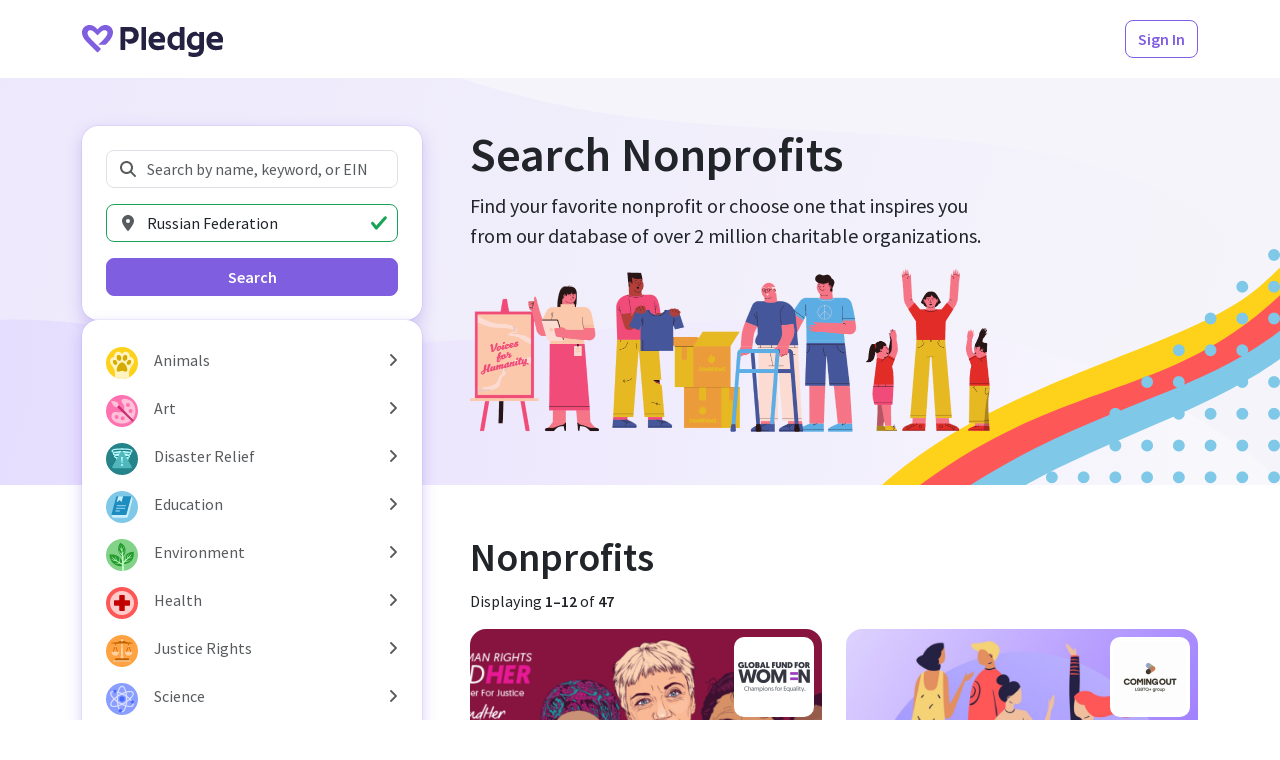

--- FILE ---
content_type: text/html; charset=utf-8
request_url: https://www.pledge.to/organizations?country=RU
body_size: 20120
content:
<!DOCTYPE html>
<html lang="en">
  <head>
    <meta charset="utf-8">
<meta name="viewport" content="width=device-width, initial-scale=1, viewport-fit=cover" />

<title>Search Nonprofits - Pledge</title>
<meta property="og:title" content="Search Nonprofits" />

<link rel="canonical" href="https://www.pledge.to/organizations" />
<meta property="og:url" content="https://www.pledge.to/organizations" />

  <meta name="description" content="
  Discover &amp; support nonprofits that align with your company’s values and
  goals through our curated list of verified nonprofits. Explore from over
  2 million local and international organizations focused on a variety of
  different causes.
" />
  <meta property="og:description" content="
  Discover &amp; support nonprofits that align with your company’s values and
  goals through our curated list of verified nonprofits. Explore from over
  2 million local and international organizations focused on a variety of
  different causes.
" />

<meta name="csrf-param" content="authenticity_token" />
<meta name="csrf-token" content="428XCM_a3CoHJsGL8XDsh-4n0EpjGetMiMmYsHKfWdG0KQqPqvo7xio2lOSmj7qUnpFsUPULDs_202Ym1xZtDA" />
<meta name="cloudinary-mapping-folder" content="prod-media" />
<meta name="cloudinary-origin" content="https://pledgeling-res.cloudinary.com" />

    <meta property="og:type" content="website">
<meta name="twitter:site" content="@pledgetodogood">
<meta property="og:site_name" content="Pledge">
<meta property="fb:app_id" content="1525017391161546" />
<meta name="twitter:card" content="summary_large_image" />
<meta property="og:image" content="https://hop.pledge.to/assets/home/og-rect-2025-05-556001b8.png">


<link
  href="https://fonts.googleapis.com/css?family=Source+Sans+Pro:300,300i,400,400i,600,600i&amp;display=swap"
  rel="stylesheet">
<link rel="stylesheet" crossorigin="anonymous" href="https://hop.pledge.to/assets/bootstrap5-da9f6d40.css" media="all" integrity="sha384-91kg7JxEMBgNoivSoh0HKtS7uNfNIy60VSey7OnD8FNRhWt2TOmUo43z39iw9rJv" />

<link rel="alternate" type="application/rss+xml" title="RSS" href="/blog.rss" />

<script src="//js.honeybadger.io/v4.3/honeybadger.min.js"></script>
<script src="https://hop.pledge.to/assets/honeybadger-5142087f.js" crossorigin="anonymous" data-env="production" integrity="sha384-zMEJGMfUcklhZqVNSJzTcJLUh1r7PbrktYaMkQe26CGZl+45pnhW4C7MqsSnp9/C"></script>

<script src="https://hop.pledge.to/assets/scrollbarWidth-9c51d02c.js" crossorigin="anonymous" integrity="sha384-otkX2pdpkizdIytuMzOzazLbpg0wSagMi2AWEeQlRG8cwpq3jw9e/q4B7RVhx5X1"></script>
<script src="https://hop.pledge.to/assets/fontawesome-db23e840.js" crossorigin="anonymous" integrity="sha384-GRa1vg5QSYrDjnxUTTC3d1k/SCCZY3pJc6aRmw08MptwAPtDvnNNAmSdsr7XXArF"></script>
<script>
  if (window.chrome) {
    document.documentElement.style.scrollBehavior = 'auto'
    addEventListener('load', () =>
      setTimeout(() => document.documentElement.style.scrollBehavior = '', 100)
    )
  }
</script>

<link rel="icon" type="image/svg+xml" href="/favicon.svg" sizes="any" media="(prefers-color-scheme: light)">
<link rel="icon" type="image/svg+xml" href="/favicon-lilac.svg" sizes="any" media="(prefers-color-scheme: dark)">
<link rel="icon" type="image/png" href="/favicon-96x96.png" sizes="96x96">
<link rel="apple-touch-icon" sizes="180x180" href="/apple-touch-icon.png">
<link rel="manifest" href="/site.webmanifest">
<meta name="theme-color" content="#7f5edf">

<!-- Termly custom blocking map -->
<!-- Add domains/subdomains necessary for site to funciton so that they are not blocked by Termly's AutoBlock-->
<script data-termly-config>
  window.TERMLY_CUSTOM_BLOCKING_MAP = {"youtube-nocookie.com":"essential","static.filestackapi.com":"essential","js.hsforms.net":"essential","plausible.io":"essential","static.hsappstatic.net":"essential","go.pledge.to":"essential","calendly.com":"essential","pledgeling-res.cloudinary.com":"essential","hop.pledge.to":"essential"}
</script>

<!-- Termly cookie banner -->
<script
  type="text/javascript"
  src="https://app.termly.io/resource-blocker/eae1bfcb-c52e-4266-8514-6354ef661490?autoBlock=on"
></script>

<!-- Google Tag Manager -->
<script nonce="YqOGe7rMg7N762+eVMqOSQ==">
(function(w,d,s,l,i){w[l]=w[l]||[];w[l].push({'gtm.start':
new Date().getTime(),event:'gtm.js'});var f=d.getElementsByTagName(s)[0],
j=d.createElement(s),dl=l!='dataLayer'?'&l='+l:'';j.async=true;j.src=
'https://www.googletagmanager.com/gtm.js?id='+i+dl;f.parentNode.insertBefore(j,f);
})(window,document,'script','dataLayer','GTM-5DZDJK');
</script>
<!-- End Google Tag Manager -->



    <link rel="stylesheet" crossorigin="anonymous" href="https://hop.pledge.to/assets/pages-9feb44d8.css" integrity="sha384-XNxEnFQJ7DDBA4+qhQbQAxwbybxmyAWceQJByki586EJnOljCFBwAGzsFY/n9mnW" />
      <meta name="disable-freshchat">
  
  <link rel="stylesheet" crossorigin="anonymous" href="https://hop.pledge.to/assets/v6-ab2a0c4f.css" integrity="sha384-+DYJ+L0uenWk9jyAXYGfxwFkQVLuFPeTKTW4GmzVvvW15wqsuhqTryo+xiqlj+y+" />
  <style>
    @media (min-width: 992px) {
      #filtersOffcanvas {
        top: 4.875rem;
        z-index: 2;
      }

      #filtersOffcanvas .offcanvas-body {
        max-height: calc(100vh - 4.875rem);
        overflow-y: auto;
      }
    }
  </style>

    
  </head>
  <body>
    <!-- Google Tag Manager (noscript) -->
<noscript><iframe src="https://www.googletagmanager.com/ns.html?id=GTM-5DZDJK"
height="0" width="0" style="display:none;visibility:hidden"></iframe></noscript>
<!-- End Google Tag Manager (noscript) -->

    
    <div class="sticky-measure"></div>
<nav class="navbar sticky-navbar sticky-shadow navbar-expand-lg navbar-light bg-white py-md-3 d-preview-none">
  <div class="container">
    

      <a href="/" class="navbar-brand navbar-brand-pledge me-2 me-sm-3">
        <img alt="Pledge" style="height: 2rem; margin-top: 0.25rem" src="https://hop.pledge.to/assets/logo-4638689c.svg" />
      </a>

      <div class="flex-fill"></div>

    <ul class="navbar-nav flex-row">
      
        <li class="nav-item ml-1 ml-sm-2 ms-1 ms-sm-2" id="HeaderSignInButton">
    <a class="btn btn-outline-primary" href="/signinup">Sign In</a>
  </li>

    </ul>
  </div>
</nav>

    
<div class="sticky-under-navbar">
  <div class="toast-container end-0 p-sm-4" style="padding: 0.75rem; z-index: 999;">
    
  </div>
</div>

    


<div class="container">
  <div class="row gx-lg-5">
      <div class="col-lg-4">
        <div
          class="offcanvas-lg offcanvas-start position-lg-sticky"
          style="--bs-offcanvas-width: calc(21rem
            + max(var(--bs-offcanvas-padding-x), env(safe-area-inset-left))
            + max(var(--bs-offcanvas-padding-x), env(safe-area-inset-right))
          );"
          tabindex="-1"
          id="filtersOffcanvas"
          aria-labelledby="filtersOffcanvasLabel"
        >
          <div class="offcanvas-header">
            <h5 class="offcanvas-title" id="filtersOffcanvasLabel">Search</h5>
            <button
              type="button"
              class="btn-close"
              data-bs-dismiss="offcanvas"
              data-bs-target="#filtersOffcanvas"
              aria-label="Close"
            ></button>
          </div>

          <div class="offcanvas-body d-flex flex-column gap-3 gap-sm-4 py-lg-5 mx-lg-n4 px-lg-4">
            <div class="bg-white shadow-primary-2 rounded-4 p-3 p-sm-4">
              <form action="/organizations" accept-charset="UTF-8" method="get">
  <div class="mb-3">
    <label for="q" class="visually-hidden">Search Nonprofits</label>
    <div class="position-relative">
      <i class="fas fa-fw fa-search text-muted position-absolute"
        style="pointer-events: none; z-index: 1; left: 0.75rem; top: 50%; transform: translateY(-50%);"></i>
      <input type="search" name="q" id="q" placeholder="Search by name, keyword, or EIN" class="form-control" style="padding-left: 2.5rem;" />
    </div>
  </div>

  <div class="mb-3">
    <label for="location" class="visually-hidden">Location</label>
    <div class="position-relative">
      <i class="fas fa-fw fa-map-marker-alt text-muted position-absolute"
        style="pointer-events: none; z-index: 1; left: 0.75rem; top: 50%; transform: translateY(-50%);"></i>
      <input type="search" id="location" value="Russian Federation" placeholder="Location" class="form-control" style="padding-left: 2.5rem;" list="locations" />
    </div>

    <datalist id="locations">
        <option value="Afghanistan" data-name="country" data-value="AF" />
        <option value="Albania" data-name="country" data-value="AL" />
        <option value="Algeria" data-name="country" data-value="DZ" />
        <option value="American Samoa" data-name="country" data-value="AS" />
        <option value="Andorra" data-name="country" data-value="AD" />
        <option value="Angola" data-name="country" data-value="AO" />
        <option value="Anguilla" data-name="country" data-value="AI" />
        <option value="Antarctica" data-name="country" data-value="AQ" />
        <option value="Antigua and Barbuda" data-name="country" data-value="AG" />
        <option value="Argentina" data-name="country" data-value="AR" />
        <option value="Armenia" data-name="country" data-value="AM" />
        <option value="Aruba" data-name="country" data-value="AW" />
        <option value="Australia" data-name="country" data-value="AU" />
        <option value="Austria" data-name="country" data-value="AT" />
        <option value="Azerbaijan" data-name="country" data-value="AZ" />
        <option value="Bahamas" data-name="country" data-value="BS" />
        <option value="Bahrain" data-name="country" data-value="BH" />
        <option value="Bangladesh" data-name="country" data-value="BD" />
        <option value="Barbados" data-name="country" data-value="BB" />
        <option value="Belarus" data-name="country" data-value="BY" />
        <option value="Belgium" data-name="country" data-value="BE" />
        <option value="Belize" data-name="country" data-value="BZ" />
        <option value="Benin" data-name="country" data-value="BJ" />
        <option value="Bermuda" data-name="country" data-value="BM" />
        <option value="Bhutan" data-name="country" data-value="BT" />
        <option value="Bolivia" data-name="country" data-value="BO" />
        <option value="Bonaire, Sint Eustatius and Saba" data-name="country" data-value="BQ" />
        <option value="Bosnia and Herzegovina" data-name="country" data-value="BA" />
        <option value="Botswana" data-name="country" data-value="BW" />
        <option value="Bouvet Island" data-name="country" data-value="BV" />
        <option value="Brazil" data-name="country" data-value="BR" />
        <option value="British Indian Ocean Territory" data-name="country" data-value="IO" />
        <option value="Brunei Darussalam" data-name="country" data-value="BN" />
        <option value="Bulgaria" data-name="country" data-value="BG" />
        <option value="Burkina Faso" data-name="country" data-value="BF" />
        <option value="Burundi" data-name="country" data-value="BI" />
        <option value="Cabo Verde" data-name="country" data-value="CV" />
        <option value="Cambodia" data-name="country" data-value="KH" />
        <option value="Cameroon" data-name="country" data-value="CM" />
        <option value="Canada" data-name="country" data-value="CA" />
        <option value="Cayman Islands" data-name="country" data-value="KY" />
        <option value="Central African Republic" data-name="country" data-value="CF" />
        <option value="Chad" data-name="country" data-value="TD" />
        <option value="Chile" data-name="country" data-value="CL" />
        <option value="China" data-name="country" data-value="CN" />
        <option value="Christmas Island" data-name="country" data-value="CX" />
        <option value="Cocos (Keeling) Islands" data-name="country" data-value="CC" />
        <option value="Colombia" data-name="country" data-value="CO" />
        <option value="Comoros" data-name="country" data-value="KM" />
        <option value="Congo" data-name="country" data-value="CG" />
        <option value="Congo, The Democratic Republic of the" data-name="country" data-value="CD" />
        <option value="Cook Islands" data-name="country" data-value="CK" />
        <option value="Costa Rica" data-name="country" data-value="CR" />
        <option value="Croatia" data-name="country" data-value="HR" />
        <option value="Cuba" data-name="country" data-value="CU" />
        <option value="Curaçao" data-name="country" data-value="CW" />
        <option value="Cyprus" data-name="country" data-value="CY" />
        <option value="Czechia" data-name="country" data-value="CZ" />
        <option value="Côte d&#39;Ivoire" data-name="country" data-value="CI" />
        <option value="Denmark" data-name="country" data-value="DK" />
        <option value="Djibouti" data-name="country" data-value="DJ" />
        <option value="Dominica" data-name="country" data-value="DM" />
        <option value="Dominican Republic" data-name="country" data-value="DO" />
        <option value="Ecuador" data-name="country" data-value="EC" />
        <option value="Egypt" data-name="country" data-value="EG" />
        <option value="El Salvador" data-name="country" data-value="SV" />
        <option value="Equatorial Guinea" data-name="country" data-value="GQ" />
        <option value="Eritrea" data-name="country" data-value="ER" />
        <option value="Estonia" data-name="country" data-value="EE" />
        <option value="Eswatini" data-name="country" data-value="SZ" />
        <option value="Ethiopia" data-name="country" data-value="ET" />
        <option value="Falkland Islands (Malvinas)" data-name="country" data-value="FK" />
        <option value="Faroe Islands" data-name="country" data-value="FO" />
        <option value="Fiji" data-name="country" data-value="FJ" />
        <option value="Finland" data-name="country" data-value="FI" />
        <option value="France" data-name="country" data-value="FR" />
        <option value="French Guiana" data-name="country" data-value="GF" />
        <option value="French Polynesia" data-name="country" data-value="PF" />
        <option value="French Southern Territories" data-name="country" data-value="TF" />
        <option value="Gabon" data-name="country" data-value="GA" />
        <option value="Gambia" data-name="country" data-value="GM" />
        <option value="Georgia" data-name="country" data-value="GE" />
        <option value="Germany" data-name="country" data-value="DE" />
        <option value="Ghana" data-name="country" data-value="GH" />
        <option value="Gibraltar" data-name="country" data-value="GI" />
        <option value="Greece" data-name="country" data-value="GR" />
        <option value="Greenland" data-name="country" data-value="GL" />
        <option value="Grenada" data-name="country" data-value="GD" />
        <option value="Guadeloupe" data-name="country" data-value="GP" />
        <option value="Guam" data-name="country" data-value="GU" />
        <option value="Guatemala" data-name="country" data-value="GT" />
        <option value="Guernsey" data-name="country" data-value="GG" />
        <option value="Guinea" data-name="country" data-value="GN" />
        <option value="Guinea-Bissau" data-name="country" data-value="GW" />
        <option value="Guyana" data-name="country" data-value="GY" />
        <option value="Haiti" data-name="country" data-value="HT" />
        <option value="Heard Island and McDonald Islands" data-name="country" data-value="HM" />
        <option value="Holy See (Vatican City State)" data-name="country" data-value="VA" />
        <option value="Honduras" data-name="country" data-value="HN" />
        <option value="Hong Kong" data-name="country" data-value="HK" />
        <option value="Hungary" data-name="country" data-value="HU" />
        <option value="Iceland" data-name="country" data-value="IS" />
        <option value="India" data-name="country" data-value="IN" />
        <option value="Indonesia" data-name="country" data-value="ID" />
        <option value="Iran" data-name="country" data-value="IR" />
        <option value="Iraq" data-name="country" data-value="IQ" />
        <option value="Ireland" data-name="country" data-value="IE" />
        <option value="Isle of Man" data-name="country" data-value="IM" />
        <option value="Israel" data-name="country" data-value="IL" />
        <option value="Italy" data-name="country" data-value="IT" />
        <option value="Jamaica" data-name="country" data-value="JM" />
        <option value="Japan" data-name="country" data-value="JP" />
        <option value="Jersey" data-name="country" data-value="JE" />
        <option value="Jordan" data-name="country" data-value="JO" />
        <option value="Kazakhstan" data-name="country" data-value="KZ" />
        <option value="Kenya" data-name="country" data-value="KE" />
        <option value="Kiribati" data-name="country" data-value="KI" />
        <option value="Kuwait" data-name="country" data-value="KW" />
        <option value="Kyrgyzstan" data-name="country" data-value="KG" />
        <option value="Lao People&#39;s Democratic Republic" data-name="country" data-value="LA" />
        <option value="Latvia" data-name="country" data-value="LV" />
        <option value="Lebanon" data-name="country" data-value="LB" />
        <option value="Lesotho" data-name="country" data-value="LS" />
        <option value="Liberia" data-name="country" data-value="LR" />
        <option value="Libya" data-name="country" data-value="LY" />
        <option value="Liechtenstein" data-name="country" data-value="LI" />
        <option value="Lithuania" data-name="country" data-value="LT" />
        <option value="Luxembourg" data-name="country" data-value="LU" />
        <option value="Macao" data-name="country" data-value="MO" />
        <option value="Madagascar" data-name="country" data-value="MG" />
        <option value="Malawi" data-name="country" data-value="MW" />
        <option value="Malaysia" data-name="country" data-value="MY" />
        <option value="Maldives" data-name="country" data-value="MV" />
        <option value="Mali" data-name="country" data-value="ML" />
        <option value="Malta" data-name="country" data-value="MT" />
        <option value="Marshall Islands" data-name="country" data-value="MH" />
        <option value="Martinique" data-name="country" data-value="MQ" />
        <option value="Mauritania" data-name="country" data-value="MR" />
        <option value="Mauritius" data-name="country" data-value="MU" />
        <option value="Mayotte" data-name="country" data-value="YT" />
        <option value="Mexico" data-name="country" data-value="MX" />
        <option value="Micronesia, Federated States of" data-name="country" data-value="FM" />
        <option value="Moldova" data-name="country" data-value="MD" />
        <option value="Monaco" data-name="country" data-value="MC" />
        <option value="Mongolia" data-name="country" data-value="MN" />
        <option value="Montenegro" data-name="country" data-value="ME" />
        <option value="Montserrat" data-name="country" data-value="MS" />
        <option value="Morocco" data-name="country" data-value="MA" />
        <option value="Mozambique" data-name="country" data-value="MZ" />
        <option value="Myanmar" data-name="country" data-value="MM" />
        <option value="Namibia" data-name="country" data-value="NA" />
        <option value="Nauru" data-name="country" data-value="NR" />
        <option value="Nepal" data-name="country" data-value="NP" />
        <option value="Netherlands" data-name="country" data-value="NL" />
        <option value="New Caledonia" data-name="country" data-value="NC" />
        <option value="New Zealand" data-name="country" data-value="NZ" />
        <option value="Nicaragua" data-name="country" data-value="NI" />
        <option value="Niger" data-name="country" data-value="NE" />
        <option value="Nigeria" data-name="country" data-value="NG" />
        <option value="Niue" data-name="country" data-value="NU" />
        <option value="Norfolk Island" data-name="country" data-value="NF" />
        <option value="North Korea" data-name="country" data-value="KP" />
        <option value="North Macedonia" data-name="country" data-value="MK" />
        <option value="Northern Mariana Islands" data-name="country" data-value="MP" />
        <option value="Norway" data-name="country" data-value="NO" />
        <option value="Oman" data-name="country" data-value="OM" />
        <option value="Pakistan" data-name="country" data-value="PK" />
        <option value="Palau" data-name="country" data-value="PW" />
        <option value="Palestine, State of" data-name="country" data-value="PS" />
        <option value="Panama" data-name="country" data-value="PA" />
        <option value="Papua New Guinea" data-name="country" data-value="PG" />
        <option value="Paraguay" data-name="country" data-value="PY" />
        <option value="Peru" data-name="country" data-value="PE" />
        <option value="Philippines" data-name="country" data-value="PH" />
        <option value="Pitcairn" data-name="country" data-value="PN" />
        <option value="Poland" data-name="country" data-value="PL" />
        <option value="Portugal" data-name="country" data-value="PT" />
        <option value="Puerto Rico" data-name="country" data-value="PR" />
        <option value="Qatar" data-name="country" data-value="QA" />
        <option value="Romania" data-name="country" data-value="RO" />
        <option value="Russian Federation" data-name="country" data-value="RU" />
        <option value="Rwanda" data-name="country" data-value="RW" />
        <option value="Réunion" data-name="country" data-value="RE" />
        <option value="Saint Barthélemy" data-name="country" data-value="BL" />
        <option value="Saint Helena, Ascension and Tristan da Cunha" data-name="country" data-value="SH" />
        <option value="Saint Kitts and Nevis" data-name="country" data-value="KN" />
        <option value="Saint Lucia" data-name="country" data-value="LC" />
        <option value="Saint Martin (French part)" data-name="country" data-value="MF" />
        <option value="Saint Pierre and Miquelon" data-name="country" data-value="PM" />
        <option value="Saint Vincent and the Grenadines" data-name="country" data-value="VC" />
        <option value="Samoa" data-name="country" data-value="WS" />
        <option value="San Marino" data-name="country" data-value="SM" />
        <option value="Sao Tome and Principe" data-name="country" data-value="ST" />
        <option value="Saudi Arabia" data-name="country" data-value="SA" />
        <option value="Senegal" data-name="country" data-value="SN" />
        <option value="Serbia" data-name="country" data-value="RS" />
        <option value="Seychelles" data-name="country" data-value="SC" />
        <option value="Sierra Leone" data-name="country" data-value="SL" />
        <option value="Singapore" data-name="country" data-value="SG" />
        <option value="Sint Maarten (Dutch part)" data-name="country" data-value="SX" />
        <option value="Slovakia" data-name="country" data-value="SK" />
        <option value="Slovenia" data-name="country" data-value="SI" />
        <option value="Solomon Islands" data-name="country" data-value="SB" />
        <option value="Somalia" data-name="country" data-value="SO" />
        <option value="South Africa" data-name="country" data-value="ZA" />
        <option value="South Georgia and the South Sandwich Islands" data-name="country" data-value="GS" />
        <option value="South Korea" data-name="country" data-value="KR" />
        <option value="South Sudan" data-name="country" data-value="SS" />
        <option value="Spain" data-name="country" data-value="ES" />
        <option value="Sri Lanka" data-name="country" data-value="LK" />
        <option value="Sudan" data-name="country" data-value="SD" />
        <option value="Suriname" data-name="country" data-value="SR" />
        <option value="Svalbard and Jan Mayen" data-name="country" data-value="SJ" />
        <option value="Sweden" data-name="country" data-value="SE" />
        <option value="Switzerland" data-name="country" data-value="CH" />
        <option value="Syrian Arab Republic" data-name="country" data-value="SY" />
        <option value="Taiwan" data-name="country" data-value="TW" />
        <option value="Tajikistan" data-name="country" data-value="TJ" />
        <option value="Tanzania" data-name="country" data-value="TZ" />
        <option value="Thailand" data-name="country" data-value="TH" />
        <option value="Timor-Leste" data-name="country" data-value="TL" />
        <option value="Togo" data-name="country" data-value="TG" />
        <option value="Tokelau" data-name="country" data-value="TK" />
        <option value="Tonga" data-name="country" data-value="TO" />
        <option value="Trinidad and Tobago" data-name="country" data-value="TT" />
        <option value="Tunisia" data-name="country" data-value="TN" />
        <option value="Turkmenistan" data-name="country" data-value="TM" />
        <option value="Turks and Caicos Islands" data-name="country" data-value="TC" />
        <option value="Tuvalu" data-name="country" data-value="TV" />
        <option value="Türkiye" data-name="country" data-value="TR" />
        <option value="Uganda" data-name="country" data-value="UG" />
        <option value="Ukraine" data-name="country" data-value="UA" />
        <option value="United Arab Emirates" data-name="country" data-value="AE" />
        <option value="United Kingdom" data-name="country" data-value="GB" />
        <option value="United States" data-name="country" data-value="US" />
        <option value="United States Minor Outlying Islands" data-name="country" data-value="UM" />
        <option value="Uruguay" data-name="country" data-value="UY" />
        <option value="Uzbekistan" data-name="country" data-value="UZ" />
        <option value="Vanuatu" data-name="country" data-value="VU" />
        <option value="Venezuela" data-name="country" data-value="VE" />
        <option value="Vietnam" data-name="country" data-value="VN" />
        <option value="Virgin Islands, British" data-name="country" data-value="VG" />
        <option value="Virgin Islands, U.S." data-name="country" data-value="VI" />
        <option value="Wallis and Futuna" data-name="country" data-value="WF" />
        <option value="Western Sahara" data-name="country" data-value="EH" />
        <option value="Yemen" data-name="country" data-value="YE" />
        <option value="Zambia" data-name="country" data-value="ZM" />
        <option value="Zimbabwe" data-name="country" data-value="ZW" />
        <option value="Åland Islands" data-name="country" data-value="AX" />
        <option value="Alabama, USA" data-name="state" data-value="AL" />
        <option value="Alaska, USA" data-name="state" data-value="AK" />
        <option value="American Samoa, USA" data-name="state" data-value="AS" />
        <option value="Arizona, USA" data-name="state" data-value="AZ" />
        <option value="Arkansas, USA" data-name="state" data-value="AR" />
        <option value="California, USA" data-name="state" data-value="CA" />
        <option value="Colorado, USA" data-name="state" data-value="CO" />
        <option value="Connecticut, USA" data-name="state" data-value="CT" />
        <option value="Delaware, USA" data-name="state" data-value="DE" />
        <option value="District of Columbia, USA" data-name="state" data-value="DC" />
        <option value="Florida, USA" data-name="state" data-value="FL" />
        <option value="Georgia, USA" data-name="state" data-value="GA" />
        <option value="Guam, USA" data-name="state" data-value="GU" />
        <option value="Hawaii, USA" data-name="state" data-value="HI" />
        <option value="Idaho, USA" data-name="state" data-value="ID" />
        <option value="Illinois, USA" data-name="state" data-value="IL" />
        <option value="Indiana, USA" data-name="state" data-value="IN" />
        <option value="Iowa, USA" data-name="state" data-value="IA" />
        <option value="Kansas, USA" data-name="state" data-value="KS" />
        <option value="Kentucky, USA" data-name="state" data-value="KY" />
        <option value="Louisiana, USA" data-name="state" data-value="LA" />
        <option value="Maine, USA" data-name="state" data-value="ME" />
        <option value="Maryland, USA" data-name="state" data-value="MD" />
        <option value="Massachusetts, USA" data-name="state" data-value="MA" />
        <option value="Michigan, USA" data-name="state" data-value="MI" />
        <option value="Minnesota, USA" data-name="state" data-value="MN" />
        <option value="Mississippi, USA" data-name="state" data-value="MS" />
        <option value="Missouri, USA" data-name="state" data-value="MO" />
        <option value="Montana, USA" data-name="state" data-value="MT" />
        <option value="Nebraska, USA" data-name="state" data-value="NE" />
        <option value="Nevada, USA" data-name="state" data-value="NV" />
        <option value="New Hampshire, USA" data-name="state" data-value="NH" />
        <option value="New Jersey, USA" data-name="state" data-value="NJ" />
        <option value="New Mexico, USA" data-name="state" data-value="NM" />
        <option value="New York, USA" data-name="state" data-value="NY" />
        <option value="North Carolina, USA" data-name="state" data-value="NC" />
        <option value="North Dakota, USA" data-name="state" data-value="ND" />
        <option value="Northern Mariana Islands, USA" data-name="state" data-value="MP" />
        <option value="Ohio, USA" data-name="state" data-value="OH" />
        <option value="Oklahoma, USA" data-name="state" data-value="OK" />
        <option value="Oregon, USA" data-name="state" data-value="OR" />
        <option value="Pennsylvania, USA" data-name="state" data-value="PA" />
        <option value="Puerto Rico, USA" data-name="state" data-value="PR" />
        <option value="Rhode Island, USA" data-name="state" data-value="RI" />
        <option value="South Carolina, USA" data-name="state" data-value="SC" />
        <option value="South Dakota, USA" data-name="state" data-value="SD" />
        <option value="Tennessee, USA" data-name="state" data-value="TN" />
        <option value="Texas, USA" data-name="state" data-value="TX" />
        <option value="United States Minor Outlying Islands, USA" data-name="state" data-value="UM" />
        <option value="Utah, USA" data-name="state" data-value="UT" />
        <option value="Vermont, USA" data-name="state" data-value="VT" />
        <option value="Virgin Islands, U.S., USA" data-name="state" data-value="VI" />
        <option value="Virginia, USA" data-name="state" data-value="VA" />
        <option value="Washington, USA" data-name="state" data-value="WA" />
        <option value="West Virginia, USA" data-name="state" data-value="WV" />
        <option value="Wisconsin, USA" data-name="state" data-value="WI" />
        <option value="Wyoming, USA" data-name="state" data-value="WY" />
    </datalist>

    <input type="hidden" id="location_to_submit">

  </div>

  <div class="d-grid">
    <input type="hidden" name="cause" id="cause" autocomplete="off" />
    <button class="btn btn-primary">Search</button>
  </div>
</form>

            </div>

            <div class="bg-white shadow-primary-2 rounded-4 py-2 py-sm-3">
              <div class="list-group" style="
  --bs-list-group-border-width: 0;
  --bs-list-group-border-radius: 0;
  --bs-list-group-item-padding-x: calc(var(--bs-gutter-x) * 0.5);
  --bs-list-group-item-padding-y: 0.25rem;
">
    <div class="d-flex">
      <a class="list-group-item list-group-item-action text-wrap flex-fill d-flex align-items-center" href="/organizations?cause=animals&amp;country=RU">
  <div class="my-n1 me-3" style="font-size: 2em;">
    <img alt="Animals" style="width: 1em; height: 1em;" src="https://hop.pledge.to/media/causes/icons/1658444701/animals.svg" />
</div>  <div class="flex-fill">
    Animals
  </div>
</a>
        <button name="button" type="button" class="list-group-item list-group-item-action w-auto faq-item" title="Expand/collapse" data-bs-toggle="collapse" data-bs-target="#cause-animals-collapse" aria-expanded="false" aria-controls="cause-animals-collapse">
          <i class="fas fa-angle-right faq-item-indicator"></i>
</button>    </div>
      <div id="cause-animals-collapse" class="collapse">
        <a class="list-group-item list-group-item-action text-wrap flex-fill d-flex align-items-center" href="/organizations?cause=animals-pets&amp;country=RU">
  <div class="my-n1 me-3 ps-5" style="font-size: 2em;">
    <img alt="Pets" style="width: 1em; height: 1em;" src="https://hop.pledge.to/media/causes/icons/1658444701/animals-pets.svg" />
</div>  <div class="flex-fill">
    Pets
  </div>
</a>
        <a class="list-group-item list-group-item-action text-wrap flex-fill d-flex align-items-center" href="/organizations?cause=animals-veterinary-services&amp;country=RU">
  <div class="my-n1 me-3 ps-5" style="font-size: 2em;">
    <img alt="Veterinary Services" style="width: 1em; height: 1em;" src="https://hop.pledge.to/media/causes/icons/1658444701/animals-veterinary-services.svg" />
</div>  <div class="flex-fill">
    Veterinary Services
  </div>
</a>
        <a class="list-group-item list-group-item-action text-wrap flex-fill d-flex align-items-center" href="/organizations?cause=animals-wildlife&amp;country=RU">
  <div class="my-n1 me-3 ps-5" style="font-size: 2em;">
    <img alt="Wildlife" style="width: 1em; height: 1em;" src="https://hop.pledge.to/media/causes/icons/1658515623/animals-wildlife.svg" />
</div>  <div class="flex-fill">
    Wildlife
  </div>
</a>
</div>    <div class="d-flex">
      <a class="list-group-item list-group-item-action text-wrap flex-fill d-flex align-items-center" href="/organizations?cause=art&amp;country=RU">
  <div class="my-n1 me-3" style="font-size: 2em;">
    <img alt="Art" style="width: 1em; height: 1em;" src="https://hop.pledge.to/media/causes/icons/1757466680/art.svg" />
</div>  <div class="flex-fill">
    Art
  </div>
</a>
        <button name="button" type="button" class="list-group-item list-group-item-action w-auto faq-item" title="Expand/collapse" data-bs-toggle="collapse" data-bs-target="#cause-art-collapse" aria-expanded="false" aria-controls="cause-art-collapse">
          <i class="fas fa-angle-right faq-item-indicator"></i>
</button>    </div>
      <div id="cause-art-collapse" class="collapse">
        <a class="list-group-item list-group-item-action text-wrap flex-fill d-flex align-items-center" href="/organizations?cause=art-museums&amp;country=RU">
  <div class="my-n1 me-3 ps-5" style="font-size: 2em;">
    <img alt="Museums" style="width: 1em; height: 1em;" src="https://hop.pledge.to/media/causes/icons/1658444701/art-museums.svg" />
</div>  <div class="flex-fill">
    Museums
  </div>
</a>
        <a class="list-group-item list-group-item-action text-wrap flex-fill d-flex align-items-center" href="/organizations?cause=art-performing-arts&amp;country=RU">
  <div class="my-n1 me-3 ps-5" style="font-size: 2em;">
    <img alt="Performing Arts " style="width: 1em; height: 1em;" src="https://hop.pledge.to/media/causes/icons/1658444701/art-performing-arts.svg" />
</div>  <div class="flex-fill">
    Performing Arts 
  </div>
</a>
        <a class="list-group-item list-group-item-action text-wrap flex-fill d-flex align-items-center" href="/organizations?cause=art-visual-arts&amp;country=RU">
  <div class="my-n1 me-3 ps-5" style="font-size: 2em;">
    <img alt="Visual Arts" style="width: 1em; height: 1em;" src="https://hop.pledge.to/media/causes/icons/1658515645/art-visual-arts.svg" />
</div>  <div class="flex-fill">
    Visual Arts
  </div>
</a>
</div>    <div class="d-flex">
      <a class="list-group-item list-group-item-action text-wrap flex-fill d-flex align-items-center" href="/organizations?cause=disaster-relief&amp;country=RU">
  <div class="my-n1 me-3" style="font-size: 2em;">
    <img alt="Disaster Relief" style="width: 1em; height: 1em;" src="https://hop.pledge.to/media/causes/icons/1658444701/disaster-relief.svg" />
</div>  <div class="flex-fill">
    Disaster Relief
  </div>
</a>
        <button name="button" type="button" class="list-group-item list-group-item-action w-auto faq-item" title="Expand/collapse" data-bs-toggle="collapse" data-bs-target="#cause-disaster-relief-collapse" aria-expanded="false" aria-controls="cause-disaster-relief-collapse">
          <i class="fas fa-angle-right faq-item-indicator"></i>
</button>    </div>
      <div id="cause-disaster-relief-collapse" class="collapse">
        <a class="list-group-item list-group-item-action text-wrap flex-fill d-flex align-items-center" href="/organizations?cause=disaster-relief-natural-disasters&amp;country=RU">
  <div class="my-n1 me-3 ps-5" style="font-size: 2em;">
    <img alt="Natural Disasters " style="width: 1em; height: 1em;" src="https://hop.pledge.to/media/causes/icons/1658515711/disaster-relief-natural-disasters.svg" />
</div>  <div class="flex-fill">
    Natural Disasters 
  </div>
</a>
        <a class="list-group-item list-group-item-action text-wrap flex-fill d-flex align-items-center" href="/organizations?cause=disaster-relief-refugee-services&amp;country=RU">
  <div class="my-n1 me-3 ps-5" style="font-size: 2em;">
    <img alt="Refugee Services " style="width: 1em; height: 1em;" src="https://hop.pledge.to/media/causes/icons/1658515741/disaster-relief-refugee-services.svg" />
</div>  <div class="flex-fill">
    Refugee Services 
  </div>
</a>
</div>    <div class="d-flex">
      <a class="list-group-item list-group-item-action text-wrap flex-fill d-flex align-items-center" href="/organizations?cause=education&amp;country=RU">
  <div class="my-n1 me-3" style="font-size: 2em;">
    <img alt="Education" style="width: 1em; height: 1em;" src="https://hop.pledge.to/media/causes/icons/1658444701/education.svg" />
</div>  <div class="flex-fill">
    Education
  </div>
</a>
        <button name="button" type="button" class="list-group-item list-group-item-action w-auto faq-item" title="Expand/collapse" data-bs-toggle="collapse" data-bs-target="#cause-education-collapse" aria-expanded="false" aria-controls="cause-education-collapse">
          <i class="fas fa-angle-right faq-item-indicator"></i>
</button>    </div>
      <div id="cause-education-collapse" class="collapse">
        <a class="list-group-item list-group-item-action text-wrap flex-fill d-flex align-items-center" href="/organizations?cause=education-colleges-and-universities&amp;country=RU">
  <div class="my-n1 me-3 ps-5" style="font-size: 2em;">
    <img alt="Colleges and Universities" style="width: 1em; height: 1em;" src="https://hop.pledge.to/media/causes/icons/1658444701/education-colleges-and-universities.svg" />
</div>  <div class="flex-fill">
    Colleges and Universities
  </div>
</a>
        <a class="list-group-item list-group-item-action text-wrap flex-fill d-flex align-items-center" href="/organizations?cause=education-educational-programs&amp;country=RU">
  <div class="my-n1 me-3 ps-5" style="font-size: 2em;">
    <img alt="Educational Programs" style="width: 1em; height: 1em;" src="https://hop.pledge.to/media/causes/icons/1658444702/education-educational-programs.svg" />
</div>  <div class="flex-fill">
    Educational Programs
  </div>
</a>
        <a class="list-group-item list-group-item-action text-wrap flex-fill d-flex align-items-center" href="/organizations?cause=education-k-12&amp;country=RU">
  <div class="my-n1 me-3 ps-5" style="font-size: 2em;">
    <img alt="K-12" style="width: 1em; height: 1em;" src="https://hop.pledge.to/media/causes/icons/1658444701/education-k-12.svg" />
</div>  <div class="flex-fill">
    K-12
  </div>
</a>
        <a class="list-group-item list-group-item-action text-wrap flex-fill d-flex align-items-center" href="/organizations?cause=education-preschool&amp;country=RU">
  <div class="my-n1 me-3 ps-5" style="font-size: 2em;">
    <img alt="Preschool" style="width: 1em; height: 1em;" src="https://hop.pledge.to/media/causes/icons/1658444701/education-preschool.svg" />
</div>  <div class="flex-fill">
    Preschool
  </div>
</a>
        <a class="list-group-item list-group-item-action text-wrap flex-fill d-flex align-items-center" href="/organizations?cause=education-sororities-fraternities&amp;country=RU">
  <div class="my-n1 me-3 ps-5" style="font-size: 2em;">
    <img alt="Sororities &amp; Fraternities" style="width: 1em; height: 1em;" src="https://hop.pledge.to/media/causes/icons/1658444701/education-sororities-fraternities.svg" />
</div>  <div class="flex-fill">
    Sororities &amp; Fraternities
  </div>
</a>
        <a class="list-group-item list-group-item-action text-wrap flex-fill d-flex align-items-center" href="/organizations?cause=education-steam&amp;country=RU">
  <div class="my-n1 me-3 ps-5" style="font-size: 2em;">
    <img alt="STEAM" style="width: 1em; height: 1em;" src="https://hop.pledge.to/media/causes/icons/1658444701/education-steam.svg" />
</div>  <div class="flex-fill">
    STEAM
  </div>
</a>
</div>    <div class="d-flex">
      <a class="list-group-item list-group-item-action text-wrap flex-fill d-flex align-items-center" href="/organizations?cause=environment&amp;country=RU">
  <div class="my-n1 me-3" style="font-size: 2em;">
    <img alt="Environment" style="width: 1em; height: 1em;" src="https://hop.pledge.to/media/causes/icons/1658444845/environment.svg" />
</div>  <div class="flex-fill">
    Environment
  </div>
</a>
        <button name="button" type="button" class="list-group-item list-group-item-action w-auto faq-item" title="Expand/collapse" data-bs-toggle="collapse" data-bs-target="#cause-environment-collapse" aria-expanded="false" aria-controls="cause-environment-collapse">
          <i class="fas fa-angle-right faq-item-indicator"></i>
</button>    </div>
      <div id="cause-environment-collapse" class="collapse">
        <a class="list-group-item list-group-item-action text-wrap flex-fill d-flex align-items-center" href="/organizations?cause=environment-climate-change&amp;country=RU">
  <div class="my-n1 me-3 ps-5" style="font-size: 2em;">
    <img alt="Climate Change" style="width: 1em; height: 1em;" src="https://hop.pledge.to/media/causes/icons/1658444701/environment-climate-change.svg" />
</div>  <div class="flex-fill">
    Climate Change
  </div>
</a>
        <a class="list-group-item list-group-item-action text-wrap flex-fill d-flex align-items-center" href="/organizations?cause=environment-nature-conservation&amp;country=RU">
  <div class="my-n1 me-3 ps-5" style="font-size: 2em;">
    <img alt="Nature Conservation" style="width: 1em; height: 1em;" src="https://hop.pledge.to/media/causes/icons/1658515674/environment-nature-conservation.svg" />
</div>  <div class="flex-fill">
    Nature Conservation
  </div>
</a>
        <a class="list-group-item list-group-item-action text-wrap flex-fill d-flex align-items-center" href="/organizations?cause=environment-ocean&amp;country=RU">
  <div class="my-n1 me-3 ps-5" style="font-size: 2em;">
    <img alt="Ocean" style="width: 1em; height: 1em;" src="https://hop.pledge.to/media/causes/icons/1658515689/environment-ocean.svg" />
</div>  <div class="flex-fill">
    Ocean
  </div>
</a>
</div>    <div class="d-flex">
      <a class="list-group-item list-group-item-action text-wrap flex-fill d-flex align-items-center" href="/organizations?cause=health&amp;country=RU">
  <div class="my-n1 me-3" style="font-size: 2em;">
    <img alt="Health" style="width: 1em; height: 1em;" src="https://hop.pledge.to/media/causes/icons/1658444701/health.svg" />
</div>  <div class="flex-fill">
    Health
  </div>
</a>
        <button name="button" type="button" class="list-group-item list-group-item-action w-auto faq-item" title="Expand/collapse" data-bs-toggle="collapse" data-bs-target="#cause-health-collapse" aria-expanded="false" aria-controls="cause-health-collapse">
          <i class="fas fa-angle-right faq-item-indicator"></i>
</button>    </div>
      <div id="cause-health-collapse" class="collapse">
        <a class="list-group-item list-group-item-action text-wrap flex-fill d-flex align-items-center" href="/organizations?cause=health-cancer&amp;country=RU">
  <div class="my-n1 me-3 ps-5" style="font-size: 2em;">
    <img alt="Cancer " style="width: 1em; height: 1em;" src="https://hop.pledge.to/media/causes/icons/1658444702/health-cancer.svg" />
</div>  <div class="flex-fill">
    Cancer 
  </div>
</a>
        <a class="list-group-item list-group-item-action text-wrap flex-fill d-flex align-items-center" href="/organizations?cause=health-coronavirus&amp;country=RU">
  <div class="my-n1 me-3 ps-5" style="font-size: 2em;">
    <img alt="Coronavirus " style="width: 1em; height: 1em;" src="https://hop.pledge.to/media/causes/icons/1658444701/health-coronavirus.svg" />
</div>  <div class="flex-fill">
    Coronavirus 
  </div>
</a>
        <a class="list-group-item list-group-item-action text-wrap flex-fill d-flex align-items-center" href="/organizations?cause=health-disease&amp;country=RU">
  <div class="my-n1 me-3 ps-5" style="font-size: 2em;">
    <img alt="Disease " style="width: 1em; height: 1em;" src="https://hop.pledge.to/media/causes/icons/1658444701/health-disease.svg" />
</div>  <div class="flex-fill">
    Disease 
  </div>
</a>
        <a class="list-group-item list-group-item-action text-wrap flex-fill d-flex align-items-center" href="/organizations?cause=health-disorders&amp;country=RU">
  <div class="my-n1 me-3 ps-5" style="font-size: 2em;">
    <img alt="Disorders" style="width: 1em; height: 1em;" src="https://hop.pledge.to/media/causes/icons/1658515758/health-disorders.svg" />
</div>  <div class="flex-fill">
    Disorders
  </div>
</a>
        <a class="list-group-item list-group-item-action text-wrap flex-fill d-flex align-items-center" href="/organizations?cause=health-drug-rehabilitation&amp;country=RU">
  <div class="my-n1 me-3 ps-5" style="font-size: 2em;">
    <img alt="Drug Rehabilitation " style="width: 1em; height: 1em;" src="https://hop.pledge.to/media/causes/icons/1658444702/health-drug-rehabilitation.svg" />
</div>  <div class="flex-fill">
    Drug Rehabilitation 
  </div>
</a>
        <a class="list-group-item list-group-item-action text-wrap flex-fill d-flex align-items-center" href="/organizations?cause=health-hiv-aids&amp;country=RU">
  <div class="my-n1 me-3 ps-5" style="font-size: 2em;">
    <img alt="HIV/AIDS" style="width: 1em; height: 1em;" src="https://hop.pledge.to/media/causes/icons/1658444701/health-hiv-aids.svg" />
</div>  <div class="flex-fill">
    HIV/AIDS
  </div>
</a>
        <a class="list-group-item list-group-item-action text-wrap flex-fill d-flex align-items-center" href="/organizations?cause=health-hospitals&amp;country=RU">
  <div class="my-n1 me-3 ps-5" style="font-size: 2em;">
    <img alt="Hospitals " style="width: 1em; height: 1em;" src="https://hop.pledge.to/media/causes/icons/1658444701/health-hospitals.svg" />
</div>  <div class="flex-fill">
    Hospitals 
  </div>
</a>
        <a class="list-group-item list-group-item-action text-wrap flex-fill d-flex align-items-center" href="/organizations?cause=health-medical-research&amp;country=RU">
  <div class="my-n1 me-3 ps-5" style="font-size: 2em;">
    <img alt="Medical Research" style="width: 1em; height: 1em;" src="https://hop.pledge.to/media/causes/icons/1658444701/health-medical-research.svg" />
</div>  <div class="flex-fill">
    Medical Research
  </div>
</a>
        <a class="list-group-item list-group-item-action text-wrap flex-fill d-flex align-items-center" href="/organizations?cause=health-mental-health&amp;country=RU">
  <div class="my-n1 me-3 ps-5" style="font-size: 2em;">
    <img alt="Mental Health" style="width: 1em; height: 1em;" src="https://hop.pledge.to/media/causes/icons/1658444701/health-mental-health.svg" />
</div>  <div class="flex-fill">
    Mental Health
  </div>
</a>
        <a class="list-group-item list-group-item-action text-wrap flex-fill d-flex align-items-center" href="/organizations?cause=health-women-s-health&amp;country=RU">
  <div class="my-n1 me-3 ps-5" style="font-size: 2em;">
    <img alt="Women&#39;s Health" style="width: 1em; height: 1em;" src="https://hop.pledge.to/media/causes/icons/1658444702/health-women-s-health.svg" />
</div>  <div class="flex-fill">
    Women&#39;s Health
  </div>
</a>
</div>    <div class="d-flex">
      <a class="list-group-item list-group-item-action text-wrap flex-fill d-flex align-items-center" href="/organizations?cause=justice&amp;country=RU">
  <div class="my-n1 me-3" style="font-size: 2em;">
    <img alt="Justice Rights" style="width: 1em; height: 1em;" src="https://hop.pledge.to/media/causes/icons/1733514981/justice.svg" />
</div>  <div class="flex-fill">
    Justice Rights
  </div>
</a>
        <button name="button" type="button" class="list-group-item list-group-item-action w-auto faq-item" title="Expand/collapse" data-bs-toggle="collapse" data-bs-target="#cause-justice-collapse" aria-expanded="false" aria-controls="cause-justice-collapse">
          <i class="fas fa-angle-right faq-item-indicator"></i>
</button>    </div>
      <div id="cause-justice-collapse" class="collapse">
        <a class="list-group-item list-group-item-action text-wrap flex-fill d-flex align-items-center" href="/organizations?cause=justice-criminal-justice&amp;country=RU">
  <div class="my-n1 me-3 ps-5" style="font-size: 2em;">
    <img alt="Criminal Justice" style="width: 1em; height: 1em;" src="https://hop.pledge.to/media/causes/icons/1658444702/justice-criminal-justice.svg" />
</div>  <div class="flex-fill">
    Criminal Justice
  </div>
</a>
        <a class="list-group-item list-group-item-action text-wrap flex-fill d-flex align-items-center" href="/organizations?cause=justice-domestic-violence&amp;country=RU">
  <div class="my-n1 me-3 ps-5" style="font-size: 2em;">
    <img alt="Domestic Violence" style="width: 1em; height: 1em;" src="https://hop.pledge.to/media/causes/icons/1658444701/justice-domestic-violence.svg" />
</div>  <div class="flex-fill">
    Domestic Violence
  </div>
</a>
        <a class="list-group-item list-group-item-action text-wrap flex-fill d-flex align-items-center" href="/organizations?cause=justice-lgbtq&amp;country=RU">
  <div class="my-n1 me-3 ps-5" style="font-size: 2em;">
    <img alt="LGBTQ+" style="width: 1em; height: 1em;" src="https://hop.pledge.to/media/causes/icons/1658444702/justice-lgbtq.svg" />
</div>  <div class="flex-fill">
    LGBTQ+
  </div>
</a>
        <a class="list-group-item list-group-item-action text-wrap flex-fill d-flex align-items-center" href="/organizations?cause=justice-racial-justice&amp;country=RU">
  <div class="my-n1 me-3 ps-5" style="font-size: 2em;">
    <img alt="Racial Justice" style="width: 1em; height: 1em;" src="https://hop.pledge.to/media/causes/icons/1658444701/justice-racial-justice.svg" />
</div>  <div class="flex-fill">
    Racial Justice
  </div>
</a>
        <a class="list-group-item list-group-item-action text-wrap flex-fill d-flex align-items-center" href="/organizations?cause=justice-women-girls&amp;country=RU">
  <div class="my-n1 me-3 ps-5" style="font-size: 2em;">
    <img alt="Women &amp; Girls " style="width: 1em; height: 1em;" src="https://hop.pledge.to/media/causes/icons/1658444701/justice-women-girls.svg" />
</div>  <div class="flex-fill">
    Women &amp; Girls 
  </div>
</a>
</div>    <div class="d-flex">
      <a class="list-group-item list-group-item-action text-wrap flex-fill d-flex align-items-center" href="/organizations?cause=science&amp;country=RU">
  <div class="my-n1 me-3" style="font-size: 2em;">
    <img alt="Science" style="width: 1em; height: 1em;" src="https://hop.pledge.to/media/causes/icons/1658444701/science.svg" />
</div>  <div class="flex-fill">
    Science
  </div>
</a>
        <button name="button" type="button" class="list-group-item list-group-item-action w-auto faq-item" title="Expand/collapse" data-bs-toggle="collapse" data-bs-target="#cause-science-collapse" aria-expanded="false" aria-controls="cause-science-collapse">
          <i class="fas fa-angle-right faq-item-indicator"></i>
</button>    </div>
      <div id="cause-science-collapse" class="collapse">
        <a class="list-group-item list-group-item-action text-wrap flex-fill d-flex align-items-center" href="/organizations?cause=science-science-research&amp;country=RU">
  <div class="my-n1 me-3 ps-5" style="font-size: 2em;">
    <img alt="Science Research" style="width: 1em; height: 1em;" src="https://hop.pledge.to/media/causes/icons/1658444701/science-science-research.svg" />
</div>  <div class="flex-fill">
    Science Research
  </div>
</a>
        <a class="list-group-item list-group-item-action text-wrap flex-fill d-flex align-items-center" href="/organizations?cause=science-space-exploration&amp;country=RU">
  <div class="my-n1 me-3 ps-5" style="font-size: 2em;">
    <img alt="Space Exploration" style="width: 1em; height: 1em;" src="https://hop.pledge.to/media/causes/icons/1658444701/science-space-exploration.svg" />
</div>  <div class="flex-fill">
    Space Exploration
  </div>
</a>
</div>    <div class="d-flex">
      <a class="list-group-item list-group-item-action text-wrap flex-fill d-flex align-items-center" href="/organizations?cause=society&amp;country=RU">
  <div class="my-n1 me-3" style="font-size: 2em;">
    <img alt="Society" style="width: 1em; height: 1em;" src="https://hop.pledge.to/media/causes/icons/1658518882/society.svg" />
</div>  <div class="flex-fill">
    Society
  </div>
</a>
        <button name="button" type="button" class="list-group-item list-group-item-action w-auto faq-item" title="Expand/collapse" data-bs-toggle="collapse" data-bs-target="#cause-society-collapse" aria-expanded="false" aria-controls="cause-society-collapse">
          <i class="fas fa-angle-right faq-item-indicator"></i>
</button>    </div>
      <div id="cause-society-collapse" class="collapse">
        <a class="list-group-item list-group-item-action text-wrap flex-fill d-flex align-items-center" href="/organizations?cause=society-children-family&amp;country=RU">
  <div class="my-n1 me-3 ps-5" style="font-size: 2em;">
    <img alt="Children &amp; Family" style="width: 1em; height: 1em;" src="https://hop.pledge.to/media/causes/icons/1658444701/society-children-family.svg" />
</div>  <div class="flex-fill">
    Children &amp; Family
  </div>
</a>
        <a class="list-group-item list-group-item-action text-wrap flex-fill d-flex align-items-center" href="/organizations?cause=society-clean-water&amp;country=RU">
  <div class="my-n1 me-3 ps-5" style="font-size: 2em;">
    <img alt="Clean Water" style="width: 1em; height: 1em;" src="https://hop.pledge.to/media/causes/icons/1658444701/society-clean-water.svg" />
</div>  <div class="flex-fill">
    Clean Water
  </div>
</a>
        <a class="list-group-item list-group-item-action text-wrap flex-fill d-flex align-items-center" href="/organizations?cause=society-cultural-ethnic-centers&amp;country=RU">
  <div class="my-n1 me-3 ps-5" style="font-size: 2em;">
    <img alt="Cultural/Ethnic Centers" style="width: 1em; height: 1em;" src="https://hop.pledge.to/media/causes/icons/1658444701/society-cultural-ethnic-centers.svg" />
</div>  <div class="flex-fill">
    Cultural/Ethnic Centers
  </div>
</a>
        <a class="list-group-item list-group-item-action text-wrap flex-fill d-flex align-items-center" href="/organizations?cause=society-employment&amp;country=RU">
  <div class="my-n1 me-3 ps-5" style="font-size: 2em;">
    <img alt="Employment " style="width: 1em; height: 1em;" src="https://hop.pledge.to/media/causes/icons/1658444701/society-employment.svg" />
</div>  <div class="flex-fill">
    Employment 
  </div>
</a>
        <a class="list-group-item list-group-item-action text-wrap flex-fill d-flex align-items-center" href="/organizations?cause=society-food-nutrition&amp;country=RU">
  <div class="my-n1 me-3 ps-5" style="font-size: 2em;">
    <img alt="Food &amp; Nutrition " style="width: 1em; height: 1em;" src="https://hop.pledge.to/media/causes/icons/1658444701/society-food-nutrition.svg" />
</div>  <div class="flex-fill">
    Food &amp; Nutrition 
  </div>
</a>
        <a class="list-group-item list-group-item-action text-wrap flex-fill d-flex align-items-center" href="/organizations?cause=society-housing&amp;country=RU">
  <div class="my-n1 me-3 ps-5" style="font-size: 2em;">
    <img alt="Housing " style="width: 1em; height: 1em;" src="https://hop.pledge.to/media/causes/icons/1658444701/society-housing.svg" />
</div>  <div class="flex-fill">
    Housing 
  </div>
</a>
        <a class="list-group-item list-group-item-action text-wrap flex-fill d-flex align-items-center" href="/organizations?cause=society-military-veterans&amp;country=RU">
  <div class="my-n1 me-3 ps-5" style="font-size: 2em;">
    <img alt="Military &amp; Veterans" style="width: 1em; height: 1em;" src="https://hop.pledge.to/media/causes/icons/1658444701/society-military-veterans.svg" />
</div>  <div class="flex-fill">
    Military &amp; Veterans
  </div>
</a>
        <a class="list-group-item list-group-item-action text-wrap flex-fill d-flex align-items-center" href="/organizations?cause=society-religion&amp;country=RU">
  <div class="my-n1 me-3 ps-5" style="font-size: 2em;">
    <img alt="Religion " style="width: 1em; height: 1em;" src="https://hop.pledge.to/media/causes/icons/1658444701/society-religion.svg" />
</div>  <div class="flex-fill">
    Religion 
  </div>
</a>
        <a class="list-group-item list-group-item-action text-wrap flex-fill d-flex align-items-center" href="/organizations?cause=society-senior-care&amp;country=RU">
  <div class="my-n1 me-3 ps-5" style="font-size: 2em;">
    <img alt="Senior Care" style="width: 1em; height: 1em;" src="https://hop.pledge.to/media/causes/icons/1658444701/society-senior-care.svg" />
</div>  <div class="flex-fill">
    Senior Care
  </div>
</a>
        <a class="list-group-item list-group-item-action text-wrap flex-fill d-flex align-items-center" href="/organizations?cause=society-sports-and-recreation&amp;country=RU">
  <div class="my-n1 me-3 ps-5" style="font-size: 2em;">
    <img alt="Sports and Recreation" style="width: 1em; height: 1em;" src="https://hop.pledge.to/media/causes/icons/1658444701/society-sports-and-recreation.svg" />
</div>  <div class="flex-fill">
    Sports and Recreation
  </div>
</a>
        <a class="list-group-item list-group-item-action text-wrap flex-fill d-flex align-items-center" href="/organizations?cause=society-youth-development&amp;country=RU">
  <div class="my-n1 me-3 ps-5" style="font-size: 2em;">
    <img alt="Youth Development" style="width: 1em; height: 1em;" src="https://hop.pledge.to/media/causes/icons/1658444701/society-youth-development.svg" />
</div>  <div class="flex-fill">
    Youth Development
  </div>
</a>
</div></div>

            </div>
          </div>
        </div>
      </div>
    <div class="col-lg-8">
        <header class="py-5 mb-5 mpx-edge mx-lg-0 px-lg-0 position-relative"
          style="z-index: 1;">
          <div class="position-absolute organizations-hero-bg organizations-hero-bg-with-rainbows bg-light"></div>

          <h1>
            Search Nonprofits
          </h1>
          <div class="pe-5">
            <p class="lead mb-0" style="max-width: 52ch;">
              Find your favorite nonprofit or choose one that inspires you from our database of over 2 million charitable organizations.
            </p>
              <div class="organizations-hero-illustration mt-3" style="max-width: 520px;">
                <img class="img-fluid" src="https://hop.pledge.to/assets/organizations/people-16ec2859.png" />
              </div>
          </div>
        </header>

      <div class="mb-5">
        
        <p class="mb-2 d-lg-none">
          <button
            type="button"
            class="btn btn-primary"
            data-bs-toggle="offcanvas"
            data-bs-target="#filtersOffcanvas"
            aria-controls="filtersOffcanvas"
          >
            <i class="fas fa-search me-2"></i>Search
          </button>
        </p>
          <h2>Nonprofits</h2>

  <p>Displaying <b>1&ndash;12</b> of <b>47</b></p>

  <div class="row gy-5 mb-5">
      <div class="col-sm-6">
        <div class="h-100 d-flex flex-column">
  <a class="hover-effect-trigger flex-fill" href="/organizations/77-0155782/global-fund-for-women">
    <div class="rounded-4 mb-4 overflow-hidden">
      <div class="ratio ratio-16x9">
  <div class="bg-white bg-cover hover-effect-scale" style="background-image: url(&#39;https://pledgeling-res.cloudinary.com/image/upload/c_fill,h_466,w_824/v1/prod-media/images/npos/heroes/U3ofl7CeSVaX751CKZJ3_fbcover_10155159809383098.png&#39;);"></div>

  <div>

    <div
      class="ratio ratio-1x1 bg-white rounded-3 position-absolute top-0 end-0 m-2"
      style="width: 80px; height: 80px;"
    >
      <div
        class="d-flex align-items-center justify-content-center"
        style="padding: 4px;"
      >
        <div class="bg-contain" style="width: 72px; height: 72px; background-image: url(&#39;https://pledgeling-res.cloudinary.com/image/upload/c_limit,h_144,w_144/v1/prod-media/images/npos/logos/2017/1/24/sl6rDr9RQeb80TA2WbGd_logo.png&#39;);"></div>
      </div>
    </div>


    <div
      class="position-absolute bottom-0 end-0 p-2 gap-1 d-flex flex-wrap-reverse flex-row-reverse"
      style="left: 2rem;"
    >
        <div style="font-size: 2em; line-height: 1;">
          <img alt="Society" style="width: 1em; height: 1em;" src="https://hop.pledge.to/media/causes/icons/1658518882/society.svg" />
        </div>
        <div style="font-size: 2em; line-height: 1;">
          <img alt="Justice Rights" style="width: 1em; height: 1em;" src="https://hop.pledge.to/media/causes/icons/1733514981/justice.svg" />
        </div>
    </div>
  </div>
</div>

    </div>
    <h5>Global Fund for Women</h5>
</a>
  <div>
    <p class="line-clamp-2">We are a global champion for the human rights of women and girls. We use our powerful networks to find, fund, and amplify the courageous work of women who are building social movements and challenging the status quo. By shining a spotlight on critical issues, we rally communities of advocates who take action and invest money to empower women.</p>
  </div>

</div>

      </div>
      <div class="col-sm-6">
        <div class="h-100 d-flex flex-column">
  <a class="hover-effect-trigger flex-fill" href="/organizations/30-0108263-8494/socialines-ir-teisines-pagalbos-labdaros-ir-paramos-fondas">
    <div class="rounded-4 mb-4 overflow-hidden">
      <div class="ratio ratio-16x9">
  <div class="bg-white bg-cover hover-effect-scale" style="background-image: url(&#39;https://pledgeling-res.cloudinary.com/image/upload/c_fill,h_466,w_824/v1/prod-media/images/causes/zjA6MqZRJTpA4fHfwQuF_BannerSociety.jpg&#39;);"></div>

  <div>

    <div
      class="ratio ratio-1x1 bg-white rounded-3 position-absolute top-0 end-0 m-2"
      style="width: 80px; height: 80px;"
    >
      <div
        class="d-flex align-items-center justify-content-center"
        style="padding: 4px;"
      >
        <div class="bg-contain" style="width: 72px; height: 72px; background-image: url(&#39;https://pledgeling-res.cloudinary.com/image/upload/c_limit,f_png,h_144,w_144/v1/prod-media/images/npos/logos/2025/7/30/d41a645be59963ed&#39;);"></div>
      </div>
    </div>

      <img class="position-absolute m-2 bottom-0 start-0" style="height: 1.25rem; width: auto;" src="https://hop.pledge.to/assets/logomark-63378c2e.svg" />

    <div
      class="position-absolute bottom-0 end-0 p-2 gap-1 d-flex flex-wrap-reverse flex-row-reverse"
      style="left: 2rem;"
    >
        <div style="font-size: 2em; line-height: 1;">
          <img alt="Society" style="width: 1em; height: 1em;" src="https://hop.pledge.to/media/causes/icons/1658518882/society.svg" />
        </div>
    </div>
  </div>
</div>

    </div>
    <h5>Socialines ir teisines pagalbos labdaros ir paramos fondas</h5>
</a>
  <div>
    <p class="line-clamp-2">We support LGBTQ, intersex, and non-binary people inside Russia: we provide free psychological, legal, and other consultations. We also conduct seminars and support groups and publish materials on topics related to LGBTQ life.</p>
  </div>

</div>

      </div>
      <div class="col-sm-6">
        <div class="h-100 d-flex flex-column">
  <a class="hover-effect-trigger flex-fill" href="/organizations/30-0108263-4037/association-montessori-internationale">
    <div class="rounded-4 mb-4 overflow-hidden">
      <div class="ratio ratio-16x9">
  <div class="bg-white bg-cover hover-effect-scale" style="background-image: url(&#39;https://pledgeling-res.cloudinary.com/image/upload/c_fill,h_466,w_824/v1/prod-media/images/causes/d0mnkcnPTFyPreIGIrm0_BannerEducation1.jpg&#39;);"></div>

  <div>

    <div
      class="ratio ratio-1x1 bg-white rounded-3 position-absolute top-0 end-0 m-2"
      style="width: 80px; height: 80px;"
    >
      <div
        class="d-flex align-items-center justify-content-center"
        style="padding: 4px;"
      >
        <div class="bg-contain" style="width: 72px; height: 72px; background-image: url(&#39;https://pledgeling-res.cloudinary.com/image/upload/c_limit,f_png,h_144,w_144/v1/prod-media/images/npos/logos/2021/1/31/f293d827601e7c01&#39;);"></div>
      </div>
    </div>

      <img class="position-absolute m-2 bottom-0 start-0" style="height: 1.25rem; width: auto;" src="https://hop.pledge.to/assets/logomark-63378c2e.svg" />

    <div
      class="position-absolute bottom-0 end-0 p-2 gap-1 d-flex flex-wrap-reverse flex-row-reverse"
      style="left: 2rem;"
    >
        <div style="font-size: 2em; line-height: 1;">
          <img alt="Society" style="width: 1em; height: 1em;" src="https://hop.pledge.to/media/causes/icons/1658518882/society.svg" />
        </div>
        <div style="font-size: 2em; line-height: 1;">
          <img alt="Education" style="width: 1em; height: 1em;" src="https://hop.pledge.to/media/causes/icons/1658444701/education.svg" />
        </div>
    </div>
  </div>
</div>

    </div>
    <h5>Association Montessori Internationale</h5>
</a>
  <div>
    <p class="line-clamp-2">Educateurs sans Frontieres (EsF), a division of the Association Montessori Internationale (AMI), is a network of Montessori practitioners, working with communities, governments and other partners to advance human development from the prenatal stage to early childhood care and education, continuing through to elementary, adolescence, adulthood and the elderly.</p>
  </div>

</div>

      </div>
      <div class="col-sm-6">
        <div class="h-100 d-flex flex-column">
  <a class="hover-effect-trigger flex-fill" href="/organizations/30-0108263-49/zartonk-89">
    <div class="rounded-4 mb-4 overflow-hidden">
      <div class="ratio ratio-16x9">
  <div class="bg-white bg-cover hover-effect-scale" style="background-image: url(&#39;https://pledgeling-res.cloudinary.com/image/upload/c_fill,h_466,w_824/v1/prod-media/images/causes/2uQw3Sv9T3KXvfeO64Yg_BannerChildrenFamilyCopy.jpg&#39;);"></div>

  <div>

    <div
      class="ratio ratio-1x1 bg-white rounded-3 position-absolute top-0 end-0 m-2"
      style="width: 80px; height: 80px;"
    >
      <div
        class="d-flex align-items-center justify-content-center"
        style="padding: 4px;"
      >
        <div class="bg-contain" style="width: 72px; height: 72px; background-image: url(&#39;https://pledgeling-res.cloudinary.com/image/upload/c_limit,h_144,w_144/v1/prod-media/images/npos/logos/2018/9/4/c86c1c8c690344ae.jpg&#39;);"></div>
      </div>
    </div>

      <img class="position-absolute m-2 bottom-0 start-0" style="height: 1.25rem; width: auto;" src="https://hop.pledge.to/assets/logomark-63378c2e.svg" />

    <div
      class="position-absolute bottom-0 end-0 p-2 gap-1 d-flex flex-wrap-reverse flex-row-reverse"
      style="left: 2rem;"
    >
        <div style="font-size: 2em; line-height: 1;">
          <img alt="Society" style="width: 1em; height: 1em;" src="https://hop.pledge.to/media/causes/icons/1658518882/society.svg" />
        </div>
        <div style="font-size: 2em; line-height: 1;">
          <img alt="Science" style="width: 1em; height: 1em;" src="https://hop.pledge.to/media/causes/icons/1658444701/science.svg" />
        </div>
        <div style="font-size: 2em; line-height: 1;">
          <img alt="Justice Rights" style="width: 1em; height: 1em;" src="https://hop.pledge.to/media/causes/icons/1733514981/justice.svg" />
        </div>
        <div style="font-size: 2em; line-height: 1;">
          <img alt="Education" style="width: 1em; height: 1em;" src="https://hop.pledge.to/media/causes/icons/1658444701/education.svg" />
        </div>
    </div>
  </div>
</div>

    </div>
    <h5>Zartonk-89</h5>
</a>
  <div>
    <p class="line-clamp-2">Zartonk-89 strives to support community development, help single parent, parentless and needy children, teenagers and youth to solve their educational, social, health, juridical  problems, provide them with  mental, physical development and life improvement.</p>
  </div>

</div>

      </div>
      <div class="col-sm-6">
        <div class="h-100 d-flex flex-column">
  <a class="hover-effect-trigger flex-fill" href="/organizations/30-0108263-89/seva-mandir">
    <div class="rounded-4 mb-4 overflow-hidden">
      <div class="ratio ratio-16x9">
  <div class="bg-white bg-cover hover-effect-scale" style="background-image: url(&#39;https://pledgeling-res.cloudinary.com/image/upload/c_fill,h_466,w_824/v1/prod-media/images/causes/2uQw3Sv9T3KXvfeO64Yg_BannerChildrenFamilyCopy.jpg&#39;);"></div>

  <div>

    <div
      class="ratio ratio-1x1 bg-white rounded-3 position-absolute top-0 end-0 m-2"
      style="width: 80px; height: 80px;"
    >
      <div
        class="d-flex align-items-center justify-content-center"
        style="padding: 4px;"
      >
        <div class="bg-contain" style="width: 72px; height: 72px; background-image: url(&#39;https://pledgeling-res.cloudinary.com/image/upload/c_limit,h_144,w_144/v1/prod-media/images/npos/logos/2018/9/4/ec63faf71461c878.jpg&#39;);"></div>
      </div>
    </div>

      <img class="position-absolute m-2 bottom-0 start-0" style="height: 1.25rem; width: auto;" src="https://hop.pledge.to/assets/logomark-63378c2e.svg" />

    <div
      class="position-absolute bottom-0 end-0 p-2 gap-1 d-flex flex-wrap-reverse flex-row-reverse"
      style="left: 2rem;"
    >
        <div style="font-size: 2em; line-height: 1;">
          <img alt="Society" style="width: 1em; height: 1em;" src="https://hop.pledge.to/media/causes/icons/1658518882/society.svg" />
        </div>
        <div style="font-size: 2em; line-height: 1;">
          <img alt="Justice Rights" style="width: 1em; height: 1em;" src="https://hop.pledge.to/media/causes/icons/1733514981/justice.svg" />
        </div>
        <div style="font-size: 2em; line-height: 1;">
          <img alt="Health" style="width: 1em; height: 1em;" src="https://hop.pledge.to/media/causes/icons/1658444701/health.svg" />
        </div>
        <div style="font-size: 2em; line-height: 1;">
          <img alt="Environment" style="width: 1em; height: 1em;" src="https://hop.pledge.to/media/causes/icons/1658444845/environment.svg" />
        </div>
        <div style="font-size: 2em; line-height: 1;">
          <img alt="Education" style="width: 1em; height: 1em;" src="https://hop.pledge.to/media/causes/icons/1658444701/education.svg" />
        </div>
    </div>
  </div>
</div>

    </div>
    <h5>Seva Mandir</h5>
</a>
  <div>
    <p class="line-clamp-2">Seva Mandir&#39;s mission is to make real the idea of society consisting of
free and equal citizens who are able to come together and solve the
problems that affect them in their particular contexts. The
commitment is to work for a paradigm of development and
governance that is democratic and polyarchic.
Seva Mandir seeks to institutionalise the idea that development and
governance is not only to be left to the State and its formal bodies like
the legislature and the bureaucracy, but that citizens and their
associations should engage separately and jointly with the State. The
mission briefly, is to construct the conditions in which citizens of plural
backgrounds and perspectives can come together and deliberate on
how they can work to benefit and empower the least advantaged in
society.</p>
  </div>

</div>

      </div>
      <div class="col-sm-6">
        <div class="h-100 d-flex flex-column">
  <a class="hover-effect-trigger flex-fill" href="/organizations/30-0108263-1388/secours-catholique-caritas-france">
    <div class="rounded-4 mb-4 overflow-hidden">
      <div class="ratio ratio-16x9">
  <div class="bg-white bg-cover hover-effect-scale" style="background-image: url(&#39;https://pledgeling-res.cloudinary.com/image/upload/c_fill,h_466,w_824/v1/prod-media/images/causes/2uQw3Sv9T3KXvfeO64Yg_BannerChildrenFamilyCopy.jpg&#39;);"></div>

  <div>

    <div
      class="ratio ratio-1x1 bg-white rounded-3 position-absolute top-0 end-0 m-2"
      style="width: 80px; height: 80px;"
    >
      <div
        class="d-flex align-items-center justify-content-center"
        style="padding: 4px;"
      >
        <div class="bg-contain" style="width: 72px; height: 72px; background-image: url(&#39;https://pledgeling-res.cloudinary.com/image/upload/c_limit,h_144,w_144/v1/prod-media/images/npos/logos/2018/9/4/436f5d5cab64df85.gif&#39;);"></div>
      </div>
    </div>

      <img class="position-absolute m-2 bottom-0 start-0" style="height: 1.25rem; width: auto;" src="https://hop.pledge.to/assets/logomark-63378c2e.svg" />

    <div
      class="position-absolute bottom-0 end-0 p-2 gap-1 d-flex flex-wrap-reverse flex-row-reverse"
      style="left: 2rem;"
    >
        <div style="font-size: 2em; line-height: 1;">
          <img alt="Society" style="width: 1em; height: 1em;" src="https://hop.pledge.to/media/causes/icons/1658518882/society.svg" />
        </div>
        <div style="font-size: 2em; line-height: 1;">
          <img alt="Justice Rights" style="width: 1em; height: 1em;" src="https://hop.pledge.to/media/causes/icons/1733514981/justice.svg" />
        </div>
        <div style="font-size: 2em; line-height: 1;">
          <img alt="Health" style="width: 1em; height: 1em;" src="https://hop.pledge.to/media/causes/icons/1658444701/health.svg" />
        </div>
        <div style="font-size: 2em; line-height: 1;">
          <img alt="Environment" style="width: 1em; height: 1em;" src="https://hop.pledge.to/media/causes/icons/1658444845/environment.svg" />
        </div>
        <div style="font-size: 2em; line-height: 1;">
          <img alt="Education" style="width: 1em; height: 1em;" src="https://hop.pledge.to/media/causes/icons/1658444701/education.svg" />
        </div>
        <div style="font-size: 2em; line-height: 1;">
          <img alt="Disaster Relief" style="width: 1em; height: 1em;" src="https://hop.pledge.to/media/causes/icons/1658444701/disaster-relief.svg" />
        </div>
    </div>
  </div>
</div>

    </div>
    <h5>Secours Catholique - Caritas France</h5>
</a>
  <div>
    <p class="line-clamp-2">Our purpose is to reduce poverty, bring hope and solidarity to poor communities or individuals in France and worldwide. We bring assistance to families, children and young people but also to the most vulnerable (homelesses, migrants, prisoners etc.). We fight against isolation, help them to find employement and we ensure their social reintegration. We provide emergency responses but also long term support, development aid and we work on the causes of poverty.

The action of Secours Catholique finds all its meaning in a global vision of poverty which aims at restoring the human person&#39;s dignity and is part and parcel of sustainable development. To do so, six key principles guide this action, both in France and abroad:
 Promoting the place and words of people living in situations of poverty
 Making each person a main player of their own development
 Joining forces with people living in situations of poverty
 Acting for the development of the human person in all its aspects
 Acting on the causes of poverty and exclusion
 Arousing solidarity

The actions of Secours Catholique are implemented by a network of local teams of volunteers integrated into the diocesan delegations and supported by the volunteers and employees of the national headquarters. On an international level, Secours Catholique acts in cooperation with its partners of the Caritas Internationalis network.
Key figures of Secours Catholique:
 100 diocesan or departmental delegations
 4,000 local teams
 65,000 volunteers
 974 employees
 2,174 reception centres
 3 centres : Cite Saint-Pierre in Lourdes, Maison
d&#39;Abraham in Jerusalem, Cedre in Paris
 18 housing centres managed by the Association des Cites of Secours Catholique
 162 Caritas Internationalis partners
 600,000 donors

Every year Secours Catholique encounters almost 700,000 situations of poverty and receives 1.6 million people (860,000 adults and 740,000 children).
This daily mission led in the field by the local teams and delegations, with the support of national headquarters, pursues three major objectives which aim at exceeding the distribution action and limited aid:
 Receiving to reply to the primary needs (supplying food and/or health care aid, proposing accommodation, establishing an exchange and a fraternal dialogue, etc)
 Supporting to restore social ties (bringing together people in difficulty with an aim to reinsertion, encouraging personal initiatives and collective projects,
establishing a mutual support helper-receiver of help relationship, etc)
 Developing to strengthen solidarity (proposing long lasting solutions, establishing a follow-up over the long term, encouraging collective actions carried out by people in difficulty etc.)</p>
  </div>

</div>

      </div>
      <div class="col-sm-6">
        <div class="h-100 d-flex flex-column">
  <a class="hover-effect-trigger flex-fill" href="/organizations/30-0108263-1658/graduate-women-international-gwi-formerly-international-federation-of-university-women">
    <div class="rounded-4 mb-4 overflow-hidden">
      <div class="ratio ratio-16x9">
  <div class="bg-white bg-cover hover-effect-scale" style="background-image: url(&#39;https://pledgeling-res.cloudinary.com/image/upload/c_fill,h_466,w_824/v1/prod-media/images/causes/d0mnkcnPTFyPreIGIrm0_BannerEducation1.jpg&#39;);"></div>

  <div>

    <div
      class="ratio ratio-1x1 bg-white rounded-3 position-absolute top-0 end-0 m-2"
      style="width: 80px; height: 80px;"
    >
      <div
        class="d-flex align-items-center justify-content-center"
        style="padding: 4px;"
      >
        <div class="bg-contain" style="width: 72px; height: 72px; background-image: url(&#39;https://pledgeling-res.cloudinary.com/image/upload/c_limit,h_144,w_144/v1/prod-media/images/npos/logos/2018/9/4/90ebea9f6efc89b9.jpg&#39;);"></div>
      </div>
    </div>

      <img class="position-absolute m-2 bottom-0 start-0" style="height: 1.25rem; width: auto;" src="https://hop.pledge.to/assets/logomark-63378c2e.svg" />

    <div
      class="position-absolute bottom-0 end-0 p-2 gap-1 d-flex flex-wrap-reverse flex-row-reverse"
      style="left: 2rem;"
    >
        <div style="font-size: 2em; line-height: 1;">
          <img alt="Society" style="width: 1em; height: 1em;" src="https://hop.pledge.to/media/causes/icons/1658518882/society.svg" />
        </div>
        <div style="font-size: 2em; line-height: 1;">
          <img alt="Justice Rights" style="width: 1em; height: 1em;" src="https://hop.pledge.to/media/causes/icons/1733514981/justice.svg" />
        </div>
        <div style="font-size: 2em; line-height: 1;">
          <img alt="Education" style="width: 1em; height: 1em;" src="https://hop.pledge.to/media/causes/icons/1658444701/education.svg" />
        </div>
    </div>
  </div>
</div>

    </div>
    <h5>Graduate Women International (GWI), (formerly International Federation of University Women)</h5>
</a>
  <div>
    <p class="line-clamp-2">Graduate Women International (GWI), founded in 1919 as the International Federation of University (IFUW), is a worldwide, non-governmental organisation of women graduates. GWI advocates for women&#39;s rights, equality and empowerment through access to quality secondary and tertiary education and training up to the highest levels.   GWI&#39;s mission is to:   Promote lifelong education for women and girls;  Promote international cooperation, friendship, peace and respect for human rights for all, irrespective of their age, race, nationality, religion, political opinion, gender and sexual orientation or other status; Advocate for the advancement of the status of women and girls; and  Encourage and enable women and girls to apply their knowledge and skills in leadership and decision-making in all forms of public and private life.</p>
  </div>

</div>

      </div>
      <div class="col-sm-6">
        <div class="h-100 d-flex flex-column">
  <a class="hover-effect-trigger flex-fill" href="/organizations/30-0108263-5014/oikos-international">
    <div class="rounded-4 mb-4 overflow-hidden">
      <div class="ratio ratio-16x9">
  <div class="bg-white bg-cover hover-effect-scale" style="background-image: url(&#39;https://pledgeling-res.cloudinary.com/image/upload/c_fill,h_466,w_824/v1/prod-media/images/causes/d0mnkcnPTFyPreIGIrm0_BannerEducation1.jpg&#39;);"></div>

  <div>

    <div
      class="ratio ratio-1x1 bg-white rounded-3 position-absolute top-0 end-0 m-2"
      style="width: 80px; height: 80px;"
    >
      <div
        class="d-flex align-items-center justify-content-center"
        style="padding: 4px;"
      >
        <div class="bg-contain" style="width: 72px; height: 72px; background-image: url(&#39;https://pledgeling-res.cloudinary.com/image/upload/c_limit,f_png,h_144,w_144/v1/prod-media/images/npos/logos/2021/9/13/8b31ffee44a07cec&#39;);"></div>
      </div>
    </div>

      <img class="position-absolute m-2 bottom-0 start-0" style="height: 1.25rem; width: auto;" src="https://hop.pledge.to/assets/logomark-63378c2e.svg" />

    <div
      class="position-absolute bottom-0 end-0 p-2 gap-1 d-flex flex-wrap-reverse flex-row-reverse"
      style="left: 2rem;"
    >
        <div style="font-size: 2em; line-height: 1;">
          <img alt="Society" style="width: 1em; height: 1em;" src="https://hop.pledge.to/media/causes/icons/1658518882/society.svg" />
        </div>
        <div style="font-size: 2em; line-height: 1;">
          <img alt="Education" style="width: 1em; height: 1em;" src="https://hop.pledge.to/media/causes/icons/1658444701/education.svg" />
        </div>
    </div>
  </div>
</div>

    </div>
    <h5>oikos International</h5>
</a>
  <div>
    <p class="line-clamp-2">Our international initiatives aim to support the change we want to see in the world by empowering and encouraging student change agents and supporting them in actively creating shifts in the way curricula are structured and developed. Our focus is on economics and management education, including multiple transdisciplinary perspectives and learning approaches.
With our work, we provide fertile ground for the leaders of tomorrow to grow and learn: Our philosophy is that to support individuals in becoming sustainability leaders, education has to focus on fostering students to have &quot;...an enhanced understanding of themselves, their abilities and desires, as well as a more profound understanding of their fellow humans and the world they inhabit. For over 30 years we have been continuously innovating with formats that provide platforms for learning, creating and sharing solutions: social labs, conferences, webinars, workshops, simulation games, learning journeys are just some examples.
At oikos, we have been coming together as a global community of student change agents for over 30 years. Spread in over 20 countries and 50 cities worldwide, we organize on campus to raise awareness for sustainability and transform our own education.</p>
  </div>

</div>

      </div>
      <div class="col-sm-6">
        <div class="h-100 d-flex flex-column">
  <a class="hover-effect-trigger flex-fill" href="/organizations/30-0108263-5061/the-international-lesbian-gay-bisexual-trans-and-intersex-association-ilga">
    <div class="rounded-4 mb-4 overflow-hidden">
      <div class="ratio ratio-16x9">
  <div class="bg-white bg-cover hover-effect-scale" style="background-image: url(&#39;https://pledgeling-res.cloudinary.com/image/upload/c_fill,h_466,w_824/v1/prod-media/images/causes/zjA6MqZRJTpA4fHfwQuF_BannerSociety.jpg&#39;);"></div>

  <div>

    <div
      class="ratio ratio-1x1 bg-white rounded-3 position-absolute top-0 end-0 m-2"
      style="width: 80px; height: 80px;"
    >
      <div
        class="d-flex align-items-center justify-content-center"
        style="padding: 4px;"
      >
        <div class="bg-contain" style="width: 72px; height: 72px; background-image: url(&#39;https://pledgeling-res.cloudinary.com/image/upload/c_limit,h_144,w_144/v1/prod-media/images/npos/logos/2021/11/24/8381c51d672e816f.png&#39;);"></div>
      </div>
    </div>

      <img class="position-absolute m-2 bottom-0 start-0" style="height: 1.25rem; width: auto;" src="https://hop.pledge.to/assets/logomark-63378c2e.svg" />

    <div
      class="position-absolute bottom-0 end-0 p-2 gap-1 d-flex flex-wrap-reverse flex-row-reverse"
      style="left: 2rem;"
    >
        <div style="font-size: 2em; line-height: 1;">
          <img alt="Society" style="width: 1em; height: 1em;" src="https://hop.pledge.to/media/causes/icons/1658518882/society.svg" />
        </div>
    </div>
  </div>
</div>

    </div>
    <h5>The International Lesbian, Gay, Bisexual, Trans and Intersex Association (ILGA)</h5>
</a>
  <div>
    <p class="line-clamp-2">1. To act as a leading organisation and a global voice for the rights of those who face discrimination on the grounds of sexual orientation, gender identity, gender expression and/or sex characteristics (SOGIESC).
2. To work towards achieving equality, freedom and justice for lesbian, gay, bisexual, trans and intersex people through advocacy, collaborative actions, and by educating and informing relevant international and regional institutions as well as governments, media and civil society.
3. To empower our members and other human rights organisations in promoting and protecting human rights, irrespective of people&#39;s sexual orientation, gender identity, gender expression and/or sex characteristics and to facilitate cooperation and solidarity among ILGA regions and members.
4. To promote the diversity and strengths of persons of diverse SOGIESC around the world.</p>
  </div>

</div>

      </div>
      <div class="col-sm-6">
        <div class="h-100 d-flex flex-column">
  <a class="hover-effect-trigger flex-fill" href="/organizations/30-0108263-5181/queer-media-educational-and-awareness-raising-organization">
    <div class="rounded-4 mb-4 overflow-hidden">
      <div class="ratio ratio-16x9">
  <div class="bg-white bg-cover hover-effect-scale" style="background-image: url(&#39;https://pledgeling-res.cloudinary.com/image/upload/c_fill,h_466,w_824/v1/prod-media/images/causes/ZKeKEZqpTLGCDLFZ0GZA_BannerArt1.jpg&#39;);"></div>

  <div>

    <div
      class="ratio ratio-1x1 bg-white rounded-3 position-absolute top-0 end-0 m-2"
      style="width: 80px; height: 80px;"
    >
      <div
        class="d-flex align-items-center justify-content-center"
        style="padding: 4px;"
      >
        <div class="bg-contain" style="width: 72px; height: 72px; background-image: url(&#39;https://pledgeling-res.cloudinary.com/image/upload/c_limit,f_png,h_144,w_144/v1/prod-media/images/npos/logos/2022/10/20/3c69009f0ca0aaf3&#39;);"></div>
      </div>
    </div>

      <img class="position-absolute m-2 bottom-0 start-0" style="height: 1.25rem; width: auto;" src="https://hop.pledge.to/assets/logomark-63378c2e.svg" />

    <div
      class="position-absolute bottom-0 end-0 p-2 gap-1 d-flex flex-wrap-reverse flex-row-reverse"
      style="left: 2rem;"
    >
        <div style="font-size: 2em; line-height: 1;">
          <img alt="Society" style="width: 1em; height: 1em;" src="https://hop.pledge.to/media/causes/icons/1658518882/society.svg" />
        </div>
        <div style="font-size: 2em; line-height: 1;">
          <img alt="Education" style="width: 1em; height: 1em;" src="https://hop.pledge.to/media/causes/icons/1658444701/education.svg" />
        </div>
        <div style="font-size: 2em; line-height: 1;">
          <img alt="Art" style="width: 1em; height: 1em;" src="https://hop.pledge.to/media/causes/icons/1757466680/art.svg" />
        </div>
    </div>
  </div>
</div>

    </div>
    <h5>QUEER MEDIA Educational and Awareness Raising Organization</h5>
</a>
  <div>
    <p class="line-clamp-2">The goal of the Organization&#39;s charitable activities is to increase the availability of information on the rights of the most vulnerable and key populations and ways to overcome the negative consequences of discrimination based on HIV stigmatization, xenophobia, sexual orientation and gender identity (hereinafter referred to as the Goal).

The scope of the Organization&#39;s activities is to provide charitable support to people of various social categories within the framework of public interests in accordance with its goals.</p>
  </div>

</div>

      </div>
      <div class="col-sm-6">
        <div class="h-100 d-flex flex-column">
  <a class="hover-effect-trigger flex-fill" href="/organizations/30-0108263-5832/arzte-ohne-grenzen-e-v">
    <div class="rounded-4 mb-4 overflow-hidden">
      <div class="ratio ratio-16x9">
  <div class="bg-white bg-cover hover-effect-scale" style="background-image: url(&#39;https://pledgeling-res.cloudinary.com/image/upload/c_fill,h_466,w_824/v1/prod-media/images/causes/zjA6MqZRJTpA4fHfwQuF_BannerSociety.jpg&#39;);"></div>

  <div>

    <div
      class="ratio ratio-1x1 bg-white rounded-3 position-absolute top-0 end-0 m-2"
      style="width: 80px; height: 80px;"
    >
      <div
        class="d-flex align-items-center justify-content-center"
        style="padding: 4px;"
      >
        <div class="bg-contain" style="width: 72px; height: 72px; background-image: url(&#39;https://pledgeling-res.cloudinary.com/image/upload/c_limit,h_144,w_144/v1/prod-media/images/npos/logos/2023/6/20/23363814f425a76b.jpg&#39;);"></div>
      </div>
    </div>

      <img class="position-absolute m-2 bottom-0 start-0" style="height: 1.25rem; width: auto;" src="https://hop.pledge.to/assets/logomark-63378c2e.svg" />

    <div
      class="position-absolute bottom-0 end-0 p-2 gap-1 d-flex flex-wrap-reverse flex-row-reverse"
      style="left: 2rem;"
    >
        <div style="font-size: 2em; line-height: 1;">
          <img alt="Society" style="width: 1em; height: 1em;" src="https://hop.pledge.to/media/causes/icons/1658518882/society.svg" />
        </div>
    </div>
  </div>
</div>

    </div>
    <h5>Arzte ohne Grenzen e.V.</h5>
</a>
  <div>
    <p class="line-clamp-2">Medicins sans frontieres is an international humanitarian aid organisation. We offer medical assistance to population in distress, to victims of natural or man-made disasters and to victims of armed conflicts, without discrimination and irrespective of race, religion or political affiliation.</p>
  </div>

</div>

      </div>
      <div class="col-sm-6">
        <div class="h-100 d-flex flex-column">
  <a class="hover-effect-trigger flex-fill" href="/organizations/30-0108263-7950/the-international-lesbian-gay-bisexual-transgender-and-queer-youth-and-student-organisation">
    <div class="rounded-4 mb-4 overflow-hidden">
      <div class="ratio ratio-16x9">
  <div class="bg-white bg-cover hover-effect-scale" style="background-image: url(&#39;https://pledgeling-res.cloudinary.com/image/upload/c_fill,h_466,w_824/v1/prod-media/images/causes/d0mnkcnPTFyPreIGIrm0_BannerEducation1.jpg&#39;);"></div>

  <div>

    <div
      class="ratio ratio-1x1 bg-white rounded-3 position-absolute top-0 end-0 m-2"
      style="width: 80px; height: 80px;"
    >
      <div
        class="d-flex align-items-center justify-content-center"
        style="padding: 4px;"
      >
        <div class="bg-contain" style="width: 72px; height: 72px; background-image: url(&#39;https://pledgeling-res.cloudinary.com/image/upload/c_limit,h_144,w_144/v1/prod-media/images/npos/logos/2023/6/20/f9286f5d27ef4f04.png&#39;);"></div>
      </div>
    </div>

      <img class="position-absolute m-2 bottom-0 start-0" style="height: 1.25rem; width: auto;" src="https://hop.pledge.to/assets/logomark-63378c2e.svg" />

    <div
      class="position-absolute bottom-0 end-0 p-2 gap-1 d-flex flex-wrap-reverse flex-row-reverse"
      style="left: 2rem;"
    >
        <div style="font-size: 2em; line-height: 1;">
          <img alt="Society" style="width: 1em; height: 1em;" src="https://hop.pledge.to/media/causes/icons/1658518882/society.svg" />
        </div>
        <div style="font-size: 2em; line-height: 1;">
          <img alt="Education" style="width: 1em; height: 1em;" src="https://hop.pledge.to/media/causes/icons/1658444701/education.svg" />
        </div>
    </div>
  </div>
</div>

    </div>
    <h5>The International Lesbian, Gay, Bisexual, Transgender and Queer Youth and Student Organisation</h5>
</a>
  <div>
    <p class="line-clamp-2">IGLYO - The International Lesbian, Gay, Bisexual, Transgender, Queer and Intersex (LGBTQI) Youth &amp; Student Organisation is the world&#39;s largest LGBTQI youth and student network, counting more than 100 Member Organisations in over 40 countries across the Council of Europe Region.

IGLYO&#39;s mission is to strengthen the rights of LGBTQI youth, fight for equality and inclusion, and empower LGBTQI youth voices. IGLYO represents the diverse rights and intersectional needs of LGBTQI young people and works hard to ensure that their futures are bright.

We achieve our objectives through international training and events, targeted capacity building programmes, intercultural exchanges and peer learning, thematic research and advocacy actions, online tools and resources, digital story-telling and campaigning, networking activities, and more. 

Since our establishment in 1984, IGLYO has been growing steadily with new Members joining every year. Our Members are organisations who represent and/or support LGBTQI youth and/or students, work with LGBTQI youth or issues, comprise mainly of LGBTQI youth, or have a specific department working for/with youth.</p>
  </div>

</div>

      </div>
  </div>

  <nav class="overflow-hidden mx-edge mx-sm-0">
  <ul class="pagination justify-content-center mb-0">
    
      <li class="page-item disabled">
    <a aria-label="&lsaquo; Prev" class="page-link" tabindex="-1" aria-disabled="true" href="#">
      <i class="fas fa-angle-left"></i>
</a>  </li>

        <li class="page-item active">
  <a class="page-link" aria-current="page" href="/organizations?country=RU">1</a>
</li>
        <li class="page-item">
  <a class="page-link" rel="next" href="/organizations?country=RU&amp;page=2">2</a>
</li>
        <li class="page-item">
  <a class="page-link" href="/organizations?country=RU&amp;page=3">3</a>
</li>
        <li class="page-item disabled">
  <a href="#" class="page-link" tabindex="-1" aria-disabled="true">
    &hellip;
  </a>
</li>

      <li class="page-item">
    <a aria-label="Next &rsaquo;" class="page-link" rel="next" href="/organizations?country=RU&amp;page=2">
      <i class="fas fa-angle-right"></i>
</a>  </li>

    
  </ul>
</nav>



      </div>
    </div>
  </div>
</div>

<hr class="mt-0 d-print-none text-body-tertiary">

    
    
<footer class="footer container mt-5 d-print-none d-preview-none">
    <div class="pt-sm-5"></div>
    <div class="row mb-5 mt-n5 gy-5 gx-xxl-5">
      <div class="col-12 mt-5 col-xxl" style="max-width: max-content;">
        <div class="d-flex flex-wrap gap-5 flex-xxl-column" style="gap: 3rem;">
          <div class="lh-1" style="line-height: 1;">
            <p>
              <img alt="Pledge" style="height: 2rem;" src="https://hop.pledge.to/assets/logo-4638689c.svg" />
            </p>

            <p>Our mission is to power generosity</p>

            <ul class="list-inline mb-0" style="font-size: 1.5rem;">
                <li class="list-inline-item">
                  <a target="_blank" href="https://www.facebook.com/pledge2dogood">
                    <i class="fab fa-facebook"></i>
                    <span class="sr-only visually-hidden">
                      Facebook
                    </span>
</a>                </li>
                <li class="list-inline-item">
                  <a target="_blank" href="https://twitter.com/pledgetodogood">
                    <i class="fab fa-x-twitter"></i>
                    <span class="sr-only visually-hidden">
                      X Twitter
                    </span>
</a>                </li>
                <li class="list-inline-item">
                  <a target="_blank" href="https://www.instagram.com/pledgetodogood/">
                    <i class="fab fa-instagram"></i>
                    <span class="sr-only visually-hidden">
                      Instagram
                    </span>
</a>                </li>
                <li class="list-inline-item">
                  <a target="_blank" href="https://www.linkedin.com/company/pledgetodogood/">
                    <i class="fab fa-linkedin"></i>
                    <span class="sr-only visually-hidden">
                      Linkedin
                    </span>
</a>                </li>
                <li class="list-inline-item">
                  <a target="_blank" href="https://www.youtube.com/@pledgetodogood">
                    <i class="fab fa-youtube"></i>
                    <span class="sr-only visually-hidden">
                      Youtube
                    </span>
</a>                </li>
            </ul>
          </div>

          <div>
            <h6 class="text-primary">
              Inspiration in Your Inbox
            </h6>

            <p>
              Sign up for impact stories and fundraising tips
            </p>

              <script charset="utf-8" src="//js.hsforms.net/forms/v2.js"></script>
<script>
  hbspt.forms.create({
    region: "na1",
    portalId: "20089933",
    formId: "98f089c0-ebd7-44d8-9ec6-e985798d69a3",
  });
</script>

          </div>
        </div>
      </div>

      <div class="col-12 mt-5 col-xxl">
        <div class="mt-n4 d-lg-flex justify-content-between footer-columns">
            <ul class="list-unstyled mb-0 footer-column">
                  <li>
                    <h6 class="text-primary mt-4">
                      Products
                    </h6>
                  </li>
                  <li class="mt-md-1">
                    <a class="text-decoration-hover text-body" href="/products/apis">Embedded Giving with Pledge APIs</a>
                  </li>
                  <li class="mt-md-1">
                    <a class="text-decoration-hover text-body" href="/products/fundraiser-pages">Fundraiser Pages</a>
                  </li>
                  <li class="mt-md-1">
                    <a class="text-decoration-hover text-body" href="/products/donation-forms">Donation Forms</a>
                  </li>
                  <li class="mt-md-1">
                    <a class="text-decoration-hover text-body" href="/products/mobile-giving">Mobile Giving</a>
                  </li>
                  <li class="mt-md-1">
                    <a class="text-decoration-hover text-body" href="/products/fundraising-events">Fundraising Events</a>
                  </li>
                  <li class="mt-md-1">
                    <a class="text-decoration-hover text-body" href="/products/crowdfunding">Crowdfunding</a>
                  </li>
                  <li class="mt-md-1">
                    <a class="text-decoration-hover text-body" href="/products/impact-hub">Impact Hub</a>
                  </li>
                  <li class="mt-md-1">
                    <a class="text-decoration-hover text-body" href="/products/shopify-give-and-grow-app">Shopify Give &amp; Grow App</a>
                  </li>
            </ul>
            <ul class="list-unstyled mb-0 footer-column">
                  <li>
                    <h6 class="text-primary mt-4">
                      Solutions 
                    </h6>
                  </li>
                  <li class="mt-md-1">
                    <a class="text-decoration-hover text-body" href="/solutions/website-donations">Website Donations</a>
                  </li>
                  <li class="mt-md-1">
                    <a class="text-decoration-hover text-body" href="/solutions/pledge-crypto">PledgeCrypto</a>
                  </li>
                  <li class="mt-md-1">
                    <a class="text-decoration-hover text-body" href="/solutions/pledge-ai">PledgeAI</a>
                  </li>
                  <li class="mt-md-1">
                    <a class="text-decoration-hover text-body" href="/solutions/disaster-relief">Disaster Relief</a>
                  </li>
                  <li class="mt-md-1">
                    <a class="text-decoration-hover text-body" href="/solutions/charity-database">Charity Database</a>
                  </li>
                  <li class="mt-md-1">
                    <a class="text-decoration-hover text-body" href="/solutions/corporate-partnerships">Corporate Partnerships</a>
                  </li>
                  <li class="mt-md-1">
                    <a class="text-decoration-hover text-body" href="/solutions/compliance">Compliance</a>
                  </li>
                  <li class="mt-md-1">
                    <a class="text-decoration-hover text-body" href="/solutions/e-commerce-donations">E-commerce Donations</a>
                  </li>
                  <li class="mt-md-1">
                    <a class="text-decoration-hover text-body" href="/solutions/employee-giving">Employee Giving</a>
                  </li>
                  <li class="mt-md-1">
                    <a class="text-decoration-hover text-body" href="/solutions/loyalty-programs">Loyalty Programs</a>
                  </li>
                  <li class="mt-md-1">
                    <a class="text-decoration-hover text-body" href="/solutions/birthday-fundraising">Birthday Fundraising</a>
                  </li>
                  <li class="mt-md-1">
                    <a class="text-decoration-hover text-body" href="/solutions/celebration-of-life">Celebration of Life</a>
                  </li>
            </ul>
            <ul class="list-unstyled mb-0 footer-column">
                  <li>
                    <h6 class="text-primary mt-4">
                      Features
                    </h6>
                  </li>
                  <li class="mt-md-1">
                    <a class="text-decoration-hover text-body" href="/features/free-the-fee">Free the Fee</a>
                  </li>
                  <li class="mt-md-1">
                    <a class="text-decoration-hover text-body" href="/features/payment-methods">Payment Methods</a>
                  </li>
                  <li class="mt-md-1">
                    <a class="text-decoration-hover text-body" href="/features/text-to-donate">Text-to-Donate</a>
                  </li>
                  <li class="mt-md-1">
                    <a class="text-decoration-hover text-body" href="/features/live-event-displays">Live Event Displays</a>
                  </li>
                  <li class="mt-md-1">
                    <a class="text-decoration-hover text-body" href="/features/livestream-fundraising">Livestream Fundraising</a>
                  </li>
                  <li class="mt-md-1">
                    <a class="text-decoration-hover text-body" href="/features/peer-to-peer-fundraising">Peer-to-Peer Fundraising</a>
                  </li>
                  <li class="mt-md-1">
                    <a class="text-decoration-hover text-body" href="/features/donation-matching">Donation Matching</a>
                  </li>
                  <li class="mt-md-1">
                    <a class="text-decoration-hover text-body" href="/features/recurring-donations">Recurring Donations</a>
                  </li>
                  <li class="mt-md-1">
                    <a class="text-decoration-hover text-body" href="/features/donor-data-and-management">Donor Data &amp; Management</a>
                  </li>
                  <li class="mt-md-1">
                    <a class="text-decoration-hover text-body" href="/features/donor-engagement">Donor Engagement</a>
                  </li>
                  <li class="mt-md-1">
                    <a class="text-decoration-hover text-body" href="/features/donation-disbursement">Donation Disbursement</a>
                  </li>
                  <li class="mt-md-1">
                    <a class="text-decoration-hover text-body" href="/features/revenue-share">Revenue Share</a>
                  </li>
                  <li class="mt-md-1">
                    <a class="text-decoration-hover text-body" href="/features/tax-receipts">Tax Receipts</a>
                  </li>
                  <li class="mt-md-1">
                    <a class="text-decoration-hover text-body" href="/features/zoom-app">Zoom App</a>
                  </li>
                  <li class="mt-md-1">
                    <a class="text-decoration-hover text-body" href="/features/salesforce-integration">Salesforce Integration</a>
                  </li>
            </ul>
            <ul class="list-unstyled mb-0 footer-column">
                  <li>
                    <h6 class="text-primary mt-4">
                      Why Pledge
                    </h6>
                  </li>
                  <li class="mt-md-1">
                    <a class="text-decoration-hover text-body" href="/compare">Compare Pledge</a>
                  </li>
                  <li class="mt-md-1">
                    <a class="text-decoration-hover text-body" href="/pricing">Pricing</a>
                  </li>
                  <li class="mt-md-1">
                    <a target="_blank" class="text-decoration-hover text-body" href="https://feel-good-fundraising.com/">Feel Good Fundraising</a>
                  </li>
                  <li class="mt-md-1">
                    <a class="text-decoration-hover text-body" href="/case-studies">Case Studies</a>
                  </li>
                  <li class="mt-md-1">
                    <a target="_blank" class="text-decoration-hover text-body" href="https://developer.pledge.to">Developer Guides</a>
                  </li>
                  <li class="mt-md-1">
                    <a class="text-decoration-hover text-body" href="/organizations">Search Nonprofits</a>
                  </li>
                  <li class="mt-md-1">
                    <a class="text-decoration-hover text-body" href="/integrations">Integrations</a>
                  </li>
                  <li class="mt-md-1">
                    <a class="text-decoration-hover text-body" href="/resource-center">How-To Guides</a>
                  </li>
            </ul>
            <ul class="list-unstyled mb-0 footer-column">
                  <li>
                    <h6 class="text-primary mt-4">
                      About
                    </h6>
                  </li>
                  <li class="mt-md-1">
                    <a class="text-decoration-hover text-body" href="/about">About Us</a>
                  </li>
                  <li class="mt-md-1">
                    <a class="text-decoration-hover text-body" href="/impact">Our Impact</a>
                  </li>
                  <li class="mt-md-1">
                    <a class="text-decoration-hover text-body" href="/blog">Blog</a>
                  </li>
                  <li class="mt-md-1">
                    <a class="text-decoration-hover text-body" href="/press">Press Center</a>
                  </li>
                  <li class="mt-md-1">
                    <a class="text-decoration-hover text-body" href="/trust-and-safety">Trust &amp; Safety</a>
                  </li>
                  <li class="mt-md-1">
                    <a class="text-decoration-hover text-body" href="/contact">Contact Us</a>
                  </li>
                  <li>
                    <h6 class="text-primary mt-4">
                      Support
                    </h6>
                  </li>
                  <li class="mt-md-1">
                    <a data-chat-button="1" class="text-decoration-hover text-body" href="#chat">Chat With Us</a>
                  </li>
                  <li class="mt-md-1">
                    <a target="_blank" class="text-decoration-hover text-body" href="https://help.pledgeling.com/support/tickets/new">Submit a Ticket</a>
                  </li>
                  <li class="mt-md-1">
                    <a target="_blank" class="text-decoration-hover text-body" href="https://help.pledgeling.com/support/home">Help Center</a>
                  </li>
            </ul>
        </div>
      </div>
    </div>

    <hr class="d-none d-sm-block">


  <div class="mb-3 mb-sm-5 d-flex flex-wrap justify-content-between column-gap-5"
    style="column-gap: 3rem;">
    <p class="copyright mb-0">
      &copy; 2026
      <a class="text-decoration-hover text-body" href="https://www.pledge.to/">Pledgeling Technologies, Inc.</a>
    </p>
    <p class="mb-0">
      <a class="text-decoration-hover text-body" href="/terms">Terms of Service</a>
      | <a class="text-decoration-hover text-body" href="/privacy">Privacy Policy</a>
    </p>
  </div>
</footer>

    <script src="https://code.jquery.com/jquery-3.6.0.min.js"
  integrity="sha256-/xUj+3OJU5yExlq6GSYGSHk7tPXikynS7ogEvDej/m4="
  crossorigin="anonymous"></script>
<script src="https://hop.pledge.to/assets/bootstrap5.bundle-68cd701c.js" crossorigin="anonymous" integrity="sha384-AGSGg8PrhsKUuQwsq7JKcvbVBIhYobTAwYDteL9WqVEBaAxwEPzPMoCNISXvMaQw"></script>
<script src="https://hop.pledge.to/assets/application/application-b43abaa0.js" crossorigin="anonymous" integrity="sha384-Sl0o7ORN/cforTXw8qaQxxR+tsLsmZLUZoPhyZ+wdEnti7eewovSx6Xxr4s8iY9R"></script>

          <script>
        (() => {
          const input = document.getElementById('location')
          const list = document.getElementById('locations')
          const output = document.getElementById('location_to_submit')
          const setLocation = () => {
            const option = list.querySelector(`option[value="${input.value}"]`)
            if (option) {
              output.setAttribute('name', option.dataset.name)
              output.setAttribute('value', option.dataset.value)
              input.classList.add('is-valid')
            } else {
              output.removeAttribute('name')
              output.removeAttribute('value')
              input.classList.remove('is-valid')
            }
          }
          input.addEventListener('input', setLocation)
          setLocation()
        })()
      </script>
      <script nonce="YqOGe7rMg7N762+eVMqOSQ==">
        document.addEventListener('click', e => {
          if (e.target.closest('[data-chat-button]')) {
            e.preventDefault()
            if (!fcWidget.isOpen())
              fcWidget.open({ name: 'Chat with Pledge' })
          }
        })
      </script>

    
  </body>
</html>


--- FILE ---
content_type: image/svg+xml
request_url: https://hop.pledge.to/media/causes/icons/1658444702/health-women-s-health.svg
body_size: 454
content:
<svg xmlns="http://www.w3.org/2000/svg" width="48px" height="48px" viewBox="0 0 48 48" version="1.1">
  <title>Icon - Women’s Health</title>
  <g stroke="none" stroke-width="1" fill="none" fill-rule="evenodd">
    <g transform="translate(-1344.000000, -704.000000)">
      <g transform="translate(1344.000000, 704.000000)">
        <circle fill="#FFCACA" cx="24" cy="24" r="24"/>
        <path d="M23.85102,13.8072894 C18.1133749,9 13.5243283,7.79817765 10.08388,10.2018223 C4.92320767,13.8072894 5.29182466,19.4282526 7.68785235,25.3149637 C9.28520415,29.2394378 14.6729267,35.1344499 23.85102,43 C33.3097174,34.6752288 38.7721577,28.7802167 40.2383411,25.3149637 C42.4376161,20.1170842 43.5069998,13.5009599 37.7282583,10.2018223 C33.875764,8.00239732 29.2500179,9.20421967 23.85102,13.8072894 Z" fill="#C10000"/>
        <path d="M24.0332485,19.0172265 C20.0067927,15.1601239 16.7863786,14.0129506 14.372006,15.5757066 C10.7504471,17.9198405 11.9299423,21.5743714 13.6113812,25.4016812 C14.7323405,27.9532211 18.2062962,31.7859279 24.0332485,36.8998016 C30.1367714,31.4873603 33.702988,27.6546535 34.7318984,25.4016812 C36.2752639,22.0222228 37.8270495,17.720677 33.7717539,15.5757066 C31.0682234,14.1457262 27.822055,15.2928996 24.0332485,19.0172265 Z" fill="#FE5757"/>
        <polyline stroke="#FFCACA" stroke-width="2" points="5.67766953 25 16.4839125 25 19.7774732 20.1539538 24.3396107 29 28.613946 22.1220397 30.4816955 25 41.6776695 25"/>
      </g>
    </g>
  </g>
</svg>

--- FILE ---
content_type: image/svg+xml
request_url: https://hop.pledge.to/assets/logo-4638689c.svg
body_size: 1643
content:
<?xml version="1.0" encoding="utf-8"?>
<!-- Generator: Adobe Illustrator 25.2.0, SVG Export Plug-In . SVG Version: 6.00 Build 0)  -->
<svg version="1.1" id="Layer_1" xmlns="http://www.w3.org/2000/svg" xmlns:xlink="http://www.w3.org/1999/xlink" x="0px" y="0px"
	 viewBox="0 0 451.75 102.6" style="enable-background:new 0 0 451.75 102.6;" xml:space="preserve">
<style type="text/css">
	.st0{fill:#242142;}
	.st1{fill:#7F5EDF;}
</style>
<g id="background">
</g>
<g>
	<path class="st0" d="M203.92,6.43h-12.59c-0.67,0-1.2,0.54-1.2,1.2v71.08c0,0.67,0.54,1.2,1.2,1.2h12.59c0.67,0,1.2-0.54,1.2-1.2
		V7.63C205.13,6.97,204.59,6.43,203.92,6.43z"/>
	<path class="st0" d="M326.99,6.43H314.4c-0.67,0-1.2,0.54-1.2,1.2V25.7c-3.37-2.49-7.8-4.05-13.53-4.05
		c-15.85,0-26.32,12.39-26.32,28.78c0,7.62,1.96,14,5.5,18.94c1.99,2.78,4.65,5.24,7.58,7.08c4.26,2.68,9.39,4.17,15.45,4.32
		c0.89,0.02,1.76-0.34,2.38-0.97l8.93-9.02v7.94c0,0.67,0.54,1.2,1.2,1.2h12.59c0.67,0,1.2-0.54,1.2-1.2V7.63
		C328.2,6.97,327.66,6.43,326.99,6.43z M313.19,64.83c-2.24,1.19-5.33,2.34-8.68,2.34c-9.54,0-16.54-5.73-16.54-16.81
		c0-9.96,6.66-15.97,14.5-15.97c6.03,0,9.28,2.45,10.72,3.99V64.83z"/>
	<path class="st0" d="M389.17,22.58h-12.59c-0.67,0-1.2,0.54-1.2,1.2v7.32c-1.78-1.69-8.22-7.85-8.92-8.48
		c-0.8-0.73-1.49-1-2.38-0.97c-7.14,0.19-11.65,1.87-15.91,4.56c-8.13,5.12-12.62,13.68-12.62,25.78c0,17.6,11.9,28.28,25.34,28.28
		c6.64,0,10.95-2.19,14.49-5.35v1.25c0,9-4.68,13.16-17.03,13.16c-7.1,0-13.06-2.22-15.67-3.37c-0.67-0.29-1.41,0.2-1.41,0.93v11.59
		c0,0.48,0.28,0.91,0.72,1.1c1.98,0.84,8.05,3.02,18.09,3.02c11.93,0,20.13-3.76,25.05-9.81c4.5-5.54,5.25-12.39,5.25-20.25V23.78
		C390.37,23.12,389.83,22.58,389.17,22.58z M364.66,66.7c-7.85,0-14.5-5.5-14.5-15.46c0-11.08,6.94-16.81,15.17-16.81
		c4.95,0,8.68,2.54,10.05,3.63v24.67C373.92,64.26,370.68,66.7,364.66,66.7z"/>
	<path class="st0" d="M240.06,21.65c-17.01,0-27.09,12.39-27.09,28.78c0,17.97,9.81,30.32,29.59,30.32
		c10.59,0,18.34-2.36,20.28-3.27c0.42-0.2,0.69-0.62,0.69-1.09V65.3c0-0.71-0.7-1.2-1.37-0.96c-2.68,0.94-9.05,2.83-16.95,2.83
		c-8.98,0-15.54-3.49-17.35-11.27h36.55c0.57,0,1.06-0.39,1.18-0.95c0.25-1.21,0.62-3.47,0.62-6.28
		C266.23,33.27,257.07,21.65,240.06,21.65z M227.99,45.12c1.54-6.93,5.89-10.68,12.3-10.68c6.83,0,10.42,4.22,10.99,10.68H227.99z"
		/>
	<path class="st0" d="M154.35,6.44h-29.74c-0.92,0-1.66,0.74-1.66,1.66v70.36c0,0.92,0.74,1.66,1.66,1.66h12.19
		c0.92,0,1.66-0.74,1.66-1.66V49.39c0,0,8.83,8.99,9.51,9.6c0.68,0.6,1.25,1.02,2.45,1.02c0.97,0,1.62,0.02,2.78,0.02
		c6.62,0,12.68-1.13,17.5-4.33c7.06-4.68,10.89-12.67,10.89-22.71c0-7.88-2.55-14.7-6.88-19.16C169.69,8.65,163.7,6.44,154.35,6.44z
		 M161.49,42.39c-2.5,2.12-5.68,3.21-10.95,3.21c-5.11,0-12.07-0.2-12.07-0.2V20.7h13.38c4.21,0,6.94,0.82,9.19,2.5
		c2.78,2.09,4.35,5.79,4.35,9.85C165.37,36.63,164.21,40.08,161.49,42.39z"/>
	<path class="st0" d="M425.59,21.65c-17.01,0-27.09,12.39-27.09,28.78c0,17.97,9.81,30.32,29.59,30.32
		c10.59,0,18.34-2.36,20.28-3.27c0.42-0.2,0.69-0.62,0.69-1.09V65.3c0-0.71-0.7-1.2-1.37-0.96c-2.68,0.94-9.05,2.83-16.95,2.83
		c-8.98,0-15.54-3.49-17.35-11.27h36.55c0.57,0,1.06-0.39,1.18-0.95c0.25-1.21,0.62-3.47,0.62-6.28
		C451.75,33.27,442.6,21.65,425.59,21.65z M413.52,45.12c1.54-6.93,5.89-10.68,12.3-10.68c6.83,0,10.42,4.22,10.99,10.68H413.52z"/>
</g>
<path class="st1" d="M75.24,0c-7.47,0-13.86,2.6-20.1,8.19c-2.37,2.12-3.98,3.82-5.57,5.88c-1.03-1.23-3.42-4-5.52-5.88
	C37.8,2.6,31.41,0,23.94,0C12.17,0,0,8.75,0,23.4c0,9.35,3.39,16.38,8.31,22.64c3.23,4.1,7.36,8.81,11.3,12.8
	c4.31,4.38,26.6,26.5,28.57,28.36c0.35,0.33,0.79,0.49,1.24,0.49s0.9-0.17,1.26-0.5l9.2-8.7c0.36-0.34,0.57-0.83,0.57-1.33
	c0-0.51-0.2-0.98-0.57-1.33c-0.6-0.57-15-14.79-15-14.79C40.64,56.97,33.21,49.5,29.8,45.98c-4.43-4.56-7.51-8.22-9.21-11.07
	c-2.02-3.4-2.93-6.23-2.93-9.19c0-5.33,3.74-9.21,8.9-9.21c3.72,0,8.06,2.19,12.57,6.33c4.22,3.88,9.95,10.21,10,10.27l0.45,0.5
	l0.45-0.5c0.06-0.06,5.78-6.38,10-10.27c4.64-4.27,8.51-6.25,12.18-6.25c5.34,0,9.36,3.72,9.36,8.64c0,2.84-1.03,5.95-3.16,9.52
	c-1.91,3.21-5.17,7.28-8.95,11.17c-3.2,3.3-11.14,11.24-15.53,15.44c-0.36,0.34-0.47,0.86-0.29,1.32s0.63,0.76,1.13,0.76l18.68,0.08
	c0.01,0,0.02,0,0.03,0c1.18,0,2.31-0.44,3.19-1.23c1.22-1.11,1.84-1.78,3.14-3.18c3.05-3.29,6.25-6.82,9.88-11.45
	c4.75-6.06,9.49-13.91,9.49-24.26C99.17,8.75,87,0,75.24,0z"/>
</svg>


--- FILE ---
content_type: image/svg+xml
request_url: https://hop.pledge.to/media/causes/icons/1658444701/justice-racial-justice.svg
body_size: 832
content:
<svg xmlns="http://www.w3.org/2000/svg" width="48px" height="48px" viewBox="0 0 48 48" version="1.1">
  <title>Group 56</title>
  <g stroke="none" stroke-width="1" fill="none" fill-rule="evenodd">
    <g transform="translate(-1600.000000, -384.000000)">
      <g transform="translate(1600.000000, 384.000000)">
        <circle fill="#C16200" cx="24" cy="24" r="24"/>
        <path d="M12.0926099,18.0765176 L37.8383657,19.9155002 C38.3892721,19.9548101 38.8039679,20.4333053 38.7646177,20.9842088 C38.7606103,21.0403124 38.7518768,21.0959779 38.7385101,21.1506131 C37.164785,27.5830814 36.2486019,31.8662103 35.9899607,34 C35.7788546,35.7416252 35.8268536,39.3115582 36.1339577,44.7097988 C32.5737935,46.8014473 28.4268652,48 24,48 C21.3415867,48 18.7841248,47.5677753 16.3940552,46.7697667 C16.2519098,41.4167312 15.9121035,38.4100403 15.3742225,37.7484364 C11.950447,33.5371263 11.0213628,28.9880815 11.0213628,27.1781066 L11.0213628,19.0739763 L11.0213628,19.0739763 C11.0213628,18.5216916 11.4690781,18.0739763 12.0213628,18.0739763 C12.0451345,18.0739763 12.0688986,18.074824 12.0926099,18.0765176 Z" fill="#FFD1A1"/>
        <g transform="translate(5.716028, 7.000000)" fill="#FFD1A1">
          <rect stroke="#C16200" transform="translate(30.783972, 11.500000) rotate(90.000000) translate(-30.783972, -11.500000)" x="23.7839715" y="8.5" width="14" height="6" rx="3"/>
          <rect stroke="#C16200" transform="translate(24.283972, 10.000000) rotate(90.000000) translate(-24.283972, -10.000000)" x="14.7839715" y="6.5" width="19" height="7" rx="3.5"/>
          <rect stroke="#C16200" transform="translate(9.283972, 9.500000) rotate(90.000000) translate(-9.283972, -9.500000)" x="0.283971517" y="6" width="18" height="7" rx="3.5"/>
          <rect stroke="#C16200" transform="translate(16.783972, 10.000000) rotate(90.000000) translate(-16.783972, -10.000000)" x="6.28397152" y="6" width="21" height="8" rx="4"/>
          <path d="M-0.0166530665,31.555992 C-1.11252214,27.0682438 -0.532440723,23.7784386 1.72359118,21.6865764 C4.87603522,18.7635333 9.025562,15.9852348 11.1879922,13.8206049 C12.5236737,12.4835647 21.3514538,12.8463744 23.2276098,15.0560479 C24.0934453,16.0758 21.9375596,20.0988534 21.4023461,23.8644153 C20.7778197,28.258349 21.0332887,32.5786845 19.4597985,31.9858061 C15.1135344,30.3481688 13.5441215,26.6653931 14.7515596,20.9374789 L10.4972897,21.0017774 C10.4288733,25.9726888 9.3183038,29.1234159 7.16558109,30.4539589 C5.13904119,31.7065115 2.74496313,32.0738559 -0.0166530665,31.555992 Z" stroke="#C16200" transform="translate(11.438092, 22.540576) scale(-1, -1) rotate(80.000000) translate(-11.438092, -22.540576)"/>
          <polygon points="9.28397152 25.1409319 24.2839715 32.1616535 20.2839715 37 12.8770047 35.9962005 3.03119403 23.7342956"/>
        </g>
      </g>
    </g>
  </g>
</svg>

--- FILE ---
content_type: image/svg+xml
request_url: https://hop.pledge.to/media/causes/icons/1658444701/disaster-relief.svg
body_size: 362
content:
<svg xmlns="http://www.w3.org/2000/svg" width="48px" height="48px" viewBox="0 0 48 48" version="1.1">
  <title>Icon - Disaster Relief</title>
  <g stroke="none" stroke-width="1" fill="none" fill-rule="evenodd">
    <g transform="translate(-576.000000, -64.000000)">
      <g transform="translate(576.000000, 64.000000)">
        <circle fill="#248489" cx="24" cy="24" r="24"/>
        <g transform="translate(8.000000, 8.000000)" stroke-width="2">
          <ellipse stroke="#B8FCFF" cx="16" cy="4" rx="15" ry="3"/>
          <ellipse stroke="#B8FCFF" cx="16" cy="8" rx="13" ry="3"/>
          <ellipse stroke="#B8FCFF" cx="16" cy="12" rx="11" ry="3"/>
          <ellipse stroke="#B8FCFF" cx="16.5" cy="16" rx="8.5" ry="3"/>
          <ellipse stroke="#B8FCFF" cx="16.5" cy="20" rx="6.5" ry="2"/>
          <ellipse stroke="#C4FDFF" cx="16.5" cy="24" rx="4.5" ry="2"/>
        </g>
        <g transform="translate(8.000000, 10.000000)">
          <path d="M17.7364863,3.038851 L30.2901269,25.0077221 C30.8381469,25.966757 30.5049534,27.1884663 29.5459185,27.7364863 C29.2437231,27.9091694 28.9016945,28 28.5536406,28 L3.44635936,28 C2.34178986,28 1.44635936,27.1045695 1.44635936,26 C1.44635936,25.6519461 1.53718999,25.3099175 1.70987307,25.0077221 L14.2635137,3.038851 C14.8115337,2.0798161 16.033243,1.74662265 16.9922779,2.29464259 C17.3023404,2.47182119 17.5593077,2.72878844 17.7364863,3.038851 Z" fill="#50B8BD"/>
          <text font-family="Roboto-Bold, Roboto" font-size="18" font-weight="bold" letter-spacing="0.1125" fill="#C4FDFF">
            <tspan x="13.4959961" y="24">!</tspan>
          </text>
        </g>
      </g>
    </g>
  </g>
</svg>

--- FILE ---
content_type: image/svg+xml
request_url: https://hop.pledge.to/media/causes/icons/1658515711/disaster-relief-natural-disasters.svg
body_size: 1294
content:
<svg xmlns="http://www.w3.org/2000/svg" width="48px" height="48px" viewBox="0 0 48 48" version="1.1">
  <title>Group 31 Copy</title>
  <g stroke="none" stroke-width="1" fill="none" fill-rule="evenodd">
    <g transform="translate(-576.000000, -128.000000)">
      <g transform="translate(576.000000, 128.000000)">
        <circle fill="#B8FCFF" cx="24" cy="24" r="24"/>
        <g transform="translate(38.500018, 21.166652) rotate(16.000000) translate(-38.500018, -21.166652) translate(32.477878, 10.333304)">
          <rect fill="#50B8BD" x="4.52212213" y="10.6666961" width="3" height="11"/>
          <path d="M6.32212213,0.100029426 C6.36002496,0.128456551 6.39369501,0.162126593 6.42212213,0.200029426 L9.92212213,4.86669609 C10.0878076,5.08760999 10.043036,5.40101067 9.82212213,5.56669609 C9.73557404,5.63160716 9.63030724,5.66669609 9.52212213,5.66669609 L8.772,5.666 L10.9836278,8.88343168 C11.1400705,9.11098458 11.0824242,9.42227444 10.8548713,9.57871705 C10.7715221,9.63601962 10.6727537,9.66669609 10.5716069,9.66669609 L8.911,9.666 L11.9495839,13.8739508 C12.1112626,14.0978137 12.0608524,14.410357 11.8369895,14.5720357 C11.7517826,14.633574 11.6493498,14.6666961 11.5442443,14.6666961 L0.5,14.6666961 C0.223857625,14.6666961 -3.38290507e-12,14.4428385 -3.38296058e-12,14.1666961 C-3.38296058e-12,14.0615905 0.033122058,13.9591577 0.0946603858,13.8739508 L3.132,9.666 L1.47263738,9.66669609 C1.196495,9.66669609 0.972637375,9.44283847 0.972637375,9.16669609 C0.972637375,9.06554931 1.00331385,8.96678087 1.06061641,8.88343168 L3.272,5.666 L2.52212213,5.66669609 C2.24597976,5.66669609 2.02212213,5.44283847 2.02212213,5.16669609 C2.02212213,5.05851099 2.05721107,4.95324418 2.12212213,4.86669609 L5.62212213,0.200029426 C5.78780756,-0.0208844741 6.10120823,-0.0656559991 6.32212213,0.100029426 Z" fill="#248489"/>
        </g>
        <g transform="translate(15.149067, 19.170937) rotate(-8.000000) translate(-15.149067, -19.170937) translate(1.909989, 6.341875)">
          <g transform="translate(0.000000, 0.000000)">
            <polygon fill="#50B8BD" points="3.09001089 9.64214333 13.2142331 2.46500371 23.0900109 9.64214333 23.0900109 25.6239228 3.09001089 25.6239228"/>
            <path d="M9.09001089,11.6581252 C11.2991499,11.6581252 13.0900109,13.4489862 13.0900109,15.6581252 L13.0900109,25.6581252 L13.0900109,25.6581252 L5.09001089,25.6581252 L5.09001089,15.6581252 C5.09001089,13.4489862 6.88087189,11.6581252 9.09001089,11.6581252 Z" fill="#B8FCFF"/>
            <rect fill="#248489" x="11.0900109" y="16.6581252" width="1" height="4" rx="0.5"/>
            <rect fill="#B8FCFF" x="15.0900109" y="13.6581252" width="6" height="6" rx="1"/>
            <path d="M14.0227788,0.357235673 L14.046,0.386 L26.1209194,10.5185806 C26.5114499,10.8462746 26.5885113,11.4089303 26.3188376,11.8263134 L26.2441763,11.9274126 L25.6013887,12.6934571 C25.2463869,13.1165318 24.6156313,13.1717157 24.1925566,12.8167139 L24.1925566,12.8167139 L13.239,3.626 L2.2855985,12.8167139 C1.86252384,13.1717157 1.23176824,13.1165318 0.876766449,12.6934571 L0.233978839,11.9274126 C-0.121022955,11.504338 -0.0658389908,10.8735824 0.357235673,10.5185806 L12.431,0.386 L12.4553763,0.357235673 C12.6571765,0.116739515 12.9480821,-0.00487876137 13.2392934,0.000149806974 C13.5307401,-0.00459966404 13.82121,0.117015313 14.0227788,0.357235673 Z" fill="#248489"/>
          </g>
        </g>
        <path d="M30.2137725,28.9937855 L46.4484518,32.5075622 C43.0147433,41.5630185 34.2590905,48 24,48 C14.1075657,48 5.61302479,42.0149072 1.93992586,33.4682702 L30.2137725,28.9937855 Z" fill="#248489"/>
        <path d="M30.2137725,30.9937855 L45.6654281,34.3381327 C41.8028824,42.4182555 33.5532843,48 24,48 C14.8412723,48 6.88076851,42.8697936 2.83538096,35.3262732 L30.2137725,30.9937855 Z" fill="#50B8BD"/>
        <polygon fill="#B8FCFF" points="29.0447629 28.9937855 24.602456 33.7176719 29.5564593 36.7654998 26.8236094 43.9024755 34.5104626 36.0342975 29.72509 33.0092793 33.5346342 28.9937855"/>
      </g>
    </g>
  </g>
</svg>

--- FILE ---
content_type: image/svg+xml
request_url: https://hop.pledge.to/media/causes/icons/1658444701/health-medical-research.svg
body_size: 897
content:
<svg xmlns="http://www.w3.org/2000/svg" xmlns:xlink="http://www.w3.org/1999/xlink" width="48px" height="48px" viewBox="0 0 48 48" version="1.1">
  <title>Icon - Medical Research</title>
  <defs>
    <circle id="a" cx="24" cy="24" r="24"/>
  </defs>
  <g stroke="none" stroke-width="1" fill="none" fill-rule="evenodd">
    <g transform="translate(-1344.000000, -576.000000)">
      <g transform="translate(1344.000000, 576.000000)">
        <g>
          <mask id="f" fill="white">
            <use xlink:href="#a"/>
          </mask>
          <use fill="#C10000" xlink:href="#a"/>
          <rect fill="#FE5757" mask="url(#f)" transform="translate(19.000000, 34.000000) rotate(90.000000) translate(-19.000000, -34.000000)" x="17" y="27" width="4" height="14" rx="1"/>
          <rect fill="#FFCACA" mask="url(#f)" transform="translate(20.500000, 35.000000) rotate(90.000000) translate(-20.500000, -35.000000)" x="19.5" y="23.5" width="2" height="23" rx="1"/>
          <path d="M28.1957292,14.0314721 C32.8131332,16.6331721 35.1042477,19.6122784 35.0690726,22.9687911 C35.0338974,26.3253038 34.9915114,32.1009894 34.9419145,40.2958477 L29.2382108,40.2958477 C29.2382108,31.26536 29.2382108,25.7121483 29.2382108,23.6362126 C29.2382108,22.1048452 27.9932091,20.2590029 25.5032056,18.0986856 L28.1957292,14.0314721 Z" fill="#FFCACA" mask="url(#f)"/>
          <path d="M26.5,23.5 L26.5,23.5 L26.5,23.5 L26.5,59.5 C23.7385763,59.5 21.5,57.2614237 21.5,54.5 L21.5,28.5 C21.5,25.7385763 23.7385763,23.5 26.5,23.5 Z" fill="#FE5757" mask="url(#f)" transform="translate(24.000000, 41.500000) rotate(90.000000) translate(-24.000000, -41.500000)"/>
        </g>
        <g transform="translate(22.500000, 17.000000) rotate(-60.000000) translate(-22.500000, -17.000000) translate(9.000000, 10.000000)">
          <path d="M2.60990195,2 L7.39009805,2 C7.66624042,2 7.89009805,2.22385763 7.89009805,2.5 C7.89009805,2.53292599 7.8868457,2.56577148 7.88038839,2.59805807 L6.08038839,11.5980581 C6.03364597,11.8317702 5.82843856,12 5.59009805,12 L4.40990195,12 C4.17156144,12 3.96635403,11.8317702 3.91961161,11.5980581 L2.11961161,2.59805807 C2.06545564,2.32727819 2.24106401,2.06386564 2.51184388,2.00970966 C2.54413048,2.00325234 2.57697596,2 2.60990195,2 Z" fill="#FFCACA" transform="translate(5.000000, 7.000000) rotate(90.000000) translate(-5.000000, -7.000000)"/>
          <rect fill="#FE5757" transform="translate(14.000000, 7.000000) rotate(90.000000) translate(-14.000000, -7.000000)" x="9" y="-2" width="10" height="18" rx="1"/>
          <path d="M18.3874259,4 L29.6125741,4 C30.1648589,4 30.6125741,4.44771525 30.6125741,5 C30.6125741,5.1074821 30.5952462,5.2142613 30.5612574,5.31622777 L29.2279241,9.31622777 C29.09181,9.72456991 28.7096712,10 28.2792408,10 L19.7207592,10 C19.2903288,10 18.90819,9.72456991 18.7720759,9.31622777 L17.4387426,5.31622777 C17.2640948,4.79228445 17.5472548,4.22596447 18.0711981,4.0513167 C18.1731646,4.01732788 18.2799438,4 18.3874259,4 Z" fill="#FE5757" transform="translate(24.000000, 7.000000) rotate(90.000000) translate(-24.000000, -7.000000)"/>
          <rect fill="#FFCACA" transform="translate(16.000000, 7.000000) rotate(90.000000) translate(-16.000000, -7.000000)" x="10" y="1.45519152e-11" width="12" height="14" rx="1"/>
        </g>
        <circle fill="#FE5757" cx="27.1776695" cy="16.5" r="3.5"/>
      </g>
    </g>
  </g>
</svg>